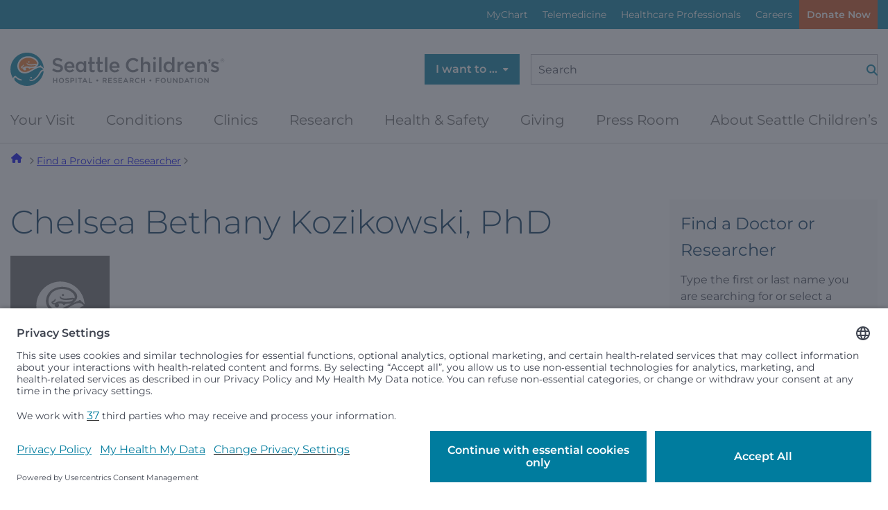

--- FILE ---
content_type: text/html; charset=utf-8
request_url: https://www.seattlechildrens.org/directory/chelsea-bethany-kozikowski/
body_size: 43869
content:
<!doctype html>

<html class="no-js" lang="en" data-edit-mode="Default" data-environment="Production" data-isenvironmentDev="False">

<head>
    <!-- Usercentrics is now loaded in Tealium -->

    <title>Chelsea Bethany Kozikowski, PhD  </title>
    <meta http-equiv="X-UA-Compatible" content="IE=edge,chrome=1" />
    <meta charset="utf-8" />
    <meta content="width=device-width, initial-scale=1" name="viewport">
    <meta name="msvalidate.01" content="C8DCF0830F14F4ABA678C3ED86E25B93" />

        
            <link rel="apple-touch-icon" sizes="114x114" href="/apple-touch-icon-114x114.png" /><link rel="apple-touch-icon" sizes="120x120" href="/apple-touch-icon-120x120.png" /><link rel="apple-touch-icon" sizes="144x144" href="/apple-touch-icon-144x144.png" /><link rel="apple-touch-icon" sizes="152x152" href="/apple-touch-icon-152x152.png" /><link rel="apple-touch-icon" sizes="167x167" href="/apple-touch-icon-167x167.png" /><link rel="apple-touch-icon" sizes="180x180" href="/apple-touch-icon-180x180.png" /><link rel="apple-touch-icon" sizes="57x57" href="/apple-touch-icon-57x57.png" /><link rel="apple-touch-icon" sizes="60x60" href="/apple-touch-icon-60x60.png" /><link rel="apple-touch-icon" sizes="72x72" href="/apple-touch-icon-72x72.png" /><link rel="apple-touch-icon" sizes="76x76" href="/apple-touch-icon-76x76.png" /><link rel="icon" sizes="144x144" href="/favicon-144x144.png" /><link rel="icon" sizes="16x16" href="/favicon-16x16.png" /><link rel="icon" sizes="192x192" href="/favicon-192x192.png" /><link rel="icon" sizes="194x194" href="/favicon-194x194.png" /><link rel="icon" sizes="256x256" href="/favicon-256x256.png" /><link rel="icon" sizes="32x32" href="/favicon-32x32.png" /><link rel="icon" sizes="36x36" href="/favicon-36x36.png" /><link rel="icon" sizes="384x384" href="/favicon-384x384.png" /><link rel="icon" sizes="48x48" href="/favicon-48x48.png" /><link rel="icon" sizes="512x512" href="/favicon-512x512.png" /><link rel="icon" sizes="72x72" href="/favicon-72x72.png" /><link rel="icon" sizes="96x96" href="/favicon-96x96.png" /><link rel="shortcut icon" sizes="favicon" href="/favicon.ico" /><link rel="icon" sizes="icon" href="/icon.svg" /><meta name="description" property="description" content="Chelsea Bethany Kozikowski, PhD" /><meta name="og:description" property="og:description" content="Chelsea Bethany Kozikowski, PhD" /><meta name="twitter:description" property="twitter:description" content="Chelsea Bethany Kozikowski, PhD" /><meta name="og:title" property="og:title" content="Chelsea Bethany Kozikowski, PhD" /><meta name="twitter:title" property="twitter:title" content="Chelsea Bethany Kozikowski, PhD" /><meta name="og:url" property="og:url" content="https://www.seattlechildrens.org/directory/chelsea-bethany-kozikowski/" /><link href="https://www.seattlechildrens.org/directory/chelsea-bethany-kozikowski/" rel="canonical" /><meta name="twitter:site" property="twitter:site" content="@seattlechildren" /><meta name="og:site_name" property="og:site_name" content="Seattle Children’s Hospital" /><meta name="twitter:card" property="twitter:card" content="summary_large_image" /><meta class="swiftype" name="title" data-type="string" content="Chelsea Bethany Kozikowski, PhD" /><meta class="swiftype" name="body" data-type="text" content="Chelsea Bethany Kozikowski, PhD" /><meta class="swiftype" name="categories" data-type="string" content="195" /><meta class="swiftype" name="start" data-type="date" content="2024-03-26T06:52:52.4530000-07:00" /><meta class="swiftype" name="stop" data-type="date" content="9999-12-31T23:59:59.9999999" /><meta class="swiftype" name="displayDate" data-type="date" content="2024-03-26T06:52:52.4530000-07:00" /><meta class="swiftype" name="ctype" data-type="string" content="DirectoryItemPageData" /><meta class="swiftype" name="clink" data-type="integer" content="73001" /><meta class="swiftype" name="ancestor" data-type="string" content="1" /><meta class="swiftype" name="ancestor" data-type="string" content="5" /><meta class="swiftype" name="ancestor" data-type="string" content="6855" /><meta class="swiftype" name="ancestor" data-type="string" content="83830" /><meta class="swiftype" name="ancestor" data-type="string" content="73001" /><script type="application/ld+json">{"@context":"https://schema.org","@type":"MedicalWebPage","name":"Chelsea Bethany Kozikowski, PhD","description":"Chelsea Bethany Kozikowski, PhD","alternateName":"Chelsea Bethany Kozikowski, PhD","identifier":"https://www.seattlechildrens.org/directory/chelsea-bethany-kozikowski/","image":{"@type":"ImageObject","url":"/m/directory/","thumbnailUrl":"/m/directory/"},"mainEntityOfPage":"https://www.seattlechildrens.org/directory/chelsea-bethany-kozikowski/","url":"https://www.seattlechildrens.org/directory/chelsea-bethany-kozikowski/","about":{"AlternateName":["Chelsea Bethany Kozikowski, PhD"],"MainEntityOfPage":["https://www.seattlechildrens.org/directory/chelsea-bethany-kozikowski/"],"AdditionalProperty":[{"Value":["September 2023"],"Name":["On Staff Since"]}],"@type":"Physician","name":"Chelsea Bethany Kozikowski, PhD","description":"Chelsea Bethany Kozikowski, PhD","identifier":"https://www.seattlechildrens.org/directory/chelsea-bethany-kozikowski/","image":{"@type":"ImageObject","url":"/m/directory/","thumbnailUrl":"/m/directory/"},"photo":{"@type":"ImageObject","url":"/m/directory/","thumbnailUrl":"/m/directory/"},"address":{"@type":"PostalAddress"}},"copyrightYear":2026,"medicalAudience":{"@type":"MedicalAudience","requiredMaxAge":21,"requiredMinAge":0,"suggestedGender":"All genders","suggestedMaxAge":21,"suggestedMinAge":0}}</script>
        
    <link href="/dist/classic.fZnfb6DJ.css" rel="stylesheet" />
    <link href="/dist/shared.CDaI6nKu.css" rel="stylesheet" />

    <script>
!function(T,l,y){var S=T.location,k="script",D="instrumentationKey",C="ingestionendpoint",I="disableExceptionTracking",E="ai.device.",b="toLowerCase",w="crossOrigin",N="POST",e="appInsightsSDK",t=y.name||"appInsights";(y.name||T[e])&&(T[e]=t);var n=T[t]||function(d){var g=!1,f=!1,m={initialize:!0,queue:[],sv:"5",version:2,config:d};function v(e,t){var n={},a="Browser";return n[E+"id"]=a[b](),n[E+"type"]=a,n["ai.operation.name"]=S&&S.pathname||"_unknown_",n["ai.internal.sdkVersion"]="javascript:snippet_"+(m.sv||m.version),{time:function(){var e=new Date;function t(e){var t=""+e;return 1===t.length&&(t="0"+t),t}return e.getUTCFullYear()+"-"+t(1+e.getUTCMonth())+"-"+t(e.getUTCDate())+"T"+t(e.getUTCHours())+":"+t(e.getUTCMinutes())+":"+t(e.getUTCSeconds())+"."+((e.getUTCMilliseconds()/1e3).toFixed(3)+"").slice(2,5)+"Z"}(),iKey:e,name:"Microsoft.ApplicationInsights."+e.replace(/-/g,"")+"."+t,sampleRate:100,tags:n,data:{baseData:{ver:2}}}}var h=d.url||y.src;if(h){function a(e){var t,n,a,i,r,o,s,c,u,p,l;g=!0,m.queue=[],f||(f=!0,t=h,s=function(){var e={},t=d.connectionString;if(t)for(var n=t.split(";"),a=0;a<n.length;a++){var i=n[a].split("=");2===i.length&&(e[i[0][b]()]=i[1])}if(!e[C]){var r=e.endpointsuffix,o=r?e.location:null;e[C]="https://"+(o?o+".":"")+"dc."+(r||"services.visualstudio.com")}return e}(),c=s[D]||d[D]||"",u=s[C],p=u?u+"/v2/track":d.endpointUrl,(l=[]).push((n="SDK LOAD Failure: Failed to load Application Insights SDK script (See stack for details)",a=t,i=p,(o=(r=v(c,"Exception")).data).baseType="ExceptionData",o.baseData.exceptions=[{typeName:"SDKLoadFailed",message:n.replace(/\./g,"-"),hasFullStack:!1,stack:n+"\nSnippet failed to load ["+a+"] -- Telemetry is disabled\nHelp Link: https://go.microsoft.com/fwlink/?linkid=2128109\nHost: "+(S&&S.pathname||"_unknown_")+"\nEndpoint: "+i,parsedStack:[]}],r)),l.push(function(e,t,n,a){var i=v(c,"Message"),r=i.data;r.baseType="MessageData";var o=r.baseData;return o.message='AI (Internal): 99 message:"'+("SDK LOAD Failure: Failed to load Application Insights SDK script (See stack for details) ("+n+")").replace(/\"/g,"")+'"',o.properties={endpoint:a},i}(0,0,t,p)),function(e,t){if(JSON){var n=T.fetch;if(n&&!y.useXhr)n(t,{method:N,body:JSON.stringify(e),mode:"cors"});else if(XMLHttpRequest){var a=new XMLHttpRequest;a.open(N,t),a.setRequestHeader("Content-type","application/json"),a.send(JSON.stringify(e))}}}(l,p))}function i(e,t){f||setTimeout(function(){!t&&m.core||a()},500)}var e=function(){var n=l.createElement(k);n.src=h;var e=y[w];return!e&&""!==e||"undefined"==n[w]||(n[w]=e),n.onload=i,n.onerror=a,n.onreadystatechange=function(e,t){"loaded"!==n.readyState&&"complete"!==n.readyState||i(0,t)},n}();y.ld<0?l.getElementsByTagName("head")[0].appendChild(e):setTimeout(function(){l.getElementsByTagName(k)[0].parentNode.appendChild(e)},y.ld||0)}try{m.cookie=l.cookie}catch(p){}function t(e){for(;e.length;)!function(t){m[t]=function(){var e=arguments;g||m.queue.push(function(){m[t].apply(m,e)})}}(e.pop())}var n="track",r="TrackPage",o="TrackEvent";t([n+"Event",n+"PageView",n+"Exception",n+"Trace",n+"DependencyData",n+"Metric",n+"PageViewPerformance","start"+r,"stop"+r,"start"+o,"stop"+o,"addTelemetryInitializer","setAuthenticatedUserContext","clearAuthenticatedUserContext","flush"]),m.SeverityLevel={Verbose:0,Information:1,Warning:2,Error:3,Critical:4};var s=(d.extensionConfig||{}).ApplicationInsightsAnalytics||{};if(!0!==d[I]&&!0!==s[I]){var c="onerror";t(["_"+c]);var u=T[c];T[c]=function(e,t,n,a,i){var r=u&&u(e,t,n,a,i);return!0!==r&&m["_"+c]({message:e,url:t,lineNumber:n,columnNumber:a,error:i}),r},d.autoExceptionInstrumented=!0}return m}(y.cfg);function a(){y.onInit&&y.onInit(n)}(T[t]=n).queue&&0===n.queue.length?(n.queue.push(a),n.trackPageView({})):a()}(window,document,{src: "https://js.monitor.azure.com/scripts/b/ai.2.gbl.min.js", crossOrigin: "anonymous", cfg: {connectionString: 'InstrumentationKey=3c82cf95-02da-413e-9054-702799ec7299;IngestionEndpoint=https://westus2-1.in.applicationinsights.azure.com/;LiveEndpoint=https://westus2.livediagnostics.monitor.azure.com/', disableCookiesUsage: false }});
</script>


<style type="text/css">
.classic-list, .classic-list ul {padding-left: 0;}
</style>    
        <script>
            !function(T,l,y){var S=T.location,k="script",D="instrumentationKey",C="ingestionendpoint",I="disableExceptionTracking",E="ai.device.",b="toLowerCase",w="crossOrigin",N="POST",e="appInsightsSDK",t=y.name||"appInsights";(y.name||T[e])&&(T[e]=t);var n=T[t]||function(d){var g=!1,f=!1,m={initialize:!0,queue:[],sv:"5",version:2,config:d};function v(e,t){var n={},a="Browser";return n[E+"id"]=a[b](),n[E+"type"]=a,n["ai.operation.name"]=S&&S.pathname||"_unknown_",n["ai.internal.sdkVersion"]="javascript:snippet_"+(m.sv||m.version),{time:function(){var e=new Date;function t(e){var t=""+e;return 1===t.length&&(t="0"+t),t}return e.getUTCFullYear()+"-"+t(1+e.getUTCMonth())+"-"+t(e.getUTCDate())+"T"+t(e.getUTCHours())+":"+t(e.getUTCMinutes())+":"+t(e.getUTCSeconds())+"."+((e.getUTCMilliseconds()/1e3).toFixed(3)+"").slice(2,5)+"Z"}(),iKey:e,name:"Microsoft.ApplicationInsights."+e.replace(/-/g,"")+"."+t,sampleRate:100,tags:n,data:{baseData:{ver:2}}}}var h=d.url||y.src;if(h){function a(e){var t,n,a,i,r,o,s,c,u,p,l;g=!0,m.queue=[],f||(f=!0,t=h,s=function(){var e={},t=d.connectionString;if(t)for(var n=t.split(";"),a=0;a<n.length;a++){var i=n[a].split("=");2===i.length&&(e[i[0][b]()]=i[1])}if(!e[C]){var r=e.endpointsuffix,o=r?e.location:null;e[C]="https://"+(o?o+".":"")+"dc."+(r||"services.visualstudio.com")}return e}(),c=s[D]||d[D]||"",u=s[C],p=u?u+"/v2/track":d.endpointUrl,(l=[]).push((n="SDK LOAD Failure: Failed to load Application Insights SDK script (See stack for details)",a=t,i=p,(o=(r=v(c,"Exception")).data).baseType="ExceptionData",o.baseData.exceptions=[{typeName:"SDKLoadFailed",message:n.replace(/\./g,"-"),hasFullStack:!1,stack:n+"\nSnippet failed to load ["+a+"] -- Telemetry is disabled\nHelp Link: https://go.microsoft.com/fwlink/?linkid=2128109\nHost: "+(S&&S.pathname||"_unknown_")+"\nEndpoint: "+i,parsedStack:[]}],r)),l.push(function(e,t,n,a){var i=v(c,"Message"),r=i.data;r.baseType="MessageData";var o=r.baseData;return o.message='AI (Internal): 99 message:"'+("SDK LOAD Failure: Failed to load Application Insights SDK script (See stack for details) ("+n+")").replace(/\"/g,"")+'"',o.properties={endpoint:a},i}(0,0,t,p)),function(e,t){if(JSON){var n=T.fetch;if(n&&!y.useXhr)n(t,{method:N,body:JSON.stringify(e),mode:"cors"});else if(XMLHttpRequest){var a=new XMLHttpRequest;a.open(N,t),a.setRequestHeader("Content-type","application/json"),a.send(JSON.stringify(e))}}}(l,p))}function i(e,t){f||setTimeout(function(){!t&&m.core||a()},500)}var e=function(){var n=l.createElement(k);n.src=h;var e=y[w];return!e&&""!==e||"undefined"==n[w]||(n[w]=e),n.onload=i,n.onerror=a,n.onreadystatechange=function(e,t){"loaded"!==n.readyState&&"complete"!==n.readyState||i(0,t)},n}();y.ld<0?l.getElementsByTagName("head")[0].appendChild(e):setTimeout(function(){l.getElementsByTagName(k)[0].parentNode.appendChild(e)},y.ld||0)}try{m.cookie=l.cookie}catch(p){}function t(e){for(;e.length;)!function(t){m[t]=function(){var e=arguments;g||m.queue.push(function(){m[t].apply(m,e)})}}(e.pop())}var n="track",r="TrackPage",o="TrackEvent";t([n+"Event",n+"PageView",n+"Exception",n+"Trace",n+"DependencyData",n+"Metric",n+"PageViewPerformance","start"+r,"stop"+r,"start"+o,"stop"+o,"addTelemetryInitializer","setAuthenticatedUserContext","clearAuthenticatedUserContext","flush"]),m.SeverityLevel={Verbose:0,Information:1,Warning:2,Error:3,Critical:4};var s=(d.extensionConfig||{}).ApplicationInsightsAnalytics||{};if(!0!==d[I]&&!0!==s[I]){var c="onerror";t(["_"+c]);var u=T[c];T[c]=function(e,t,n,a,i){var r=u&&u(e,t,n,a,i);return!0!==r&&m["_"+c]({message:e,url:t,lineNumber:n,columnNumber:a,error:i}),r},d.autoExceptionInstrumented=!0}return m}(y.cfg);function a(){y.onInit&&y.onInit(n)}(T[t]=n).queue&&0===n.queue.length?(n.queue.push(a),n.trackPageView({})):a()}(window,document,{
src: "https://js.monitor.azure.com/scripts/b/ai.2.min.js", // The SDK URL Source
crossOrigin: "anonymous", 
cfg: { // Application Insights Configuration
    connectionString: 'InstrumentationKey=3c82cf95-02da-413e-9054-702799ec7299;IngestionEndpoint=https://westus2-1.in.applicationinsights.azure.com/;LiveEndpoint=https://westus2.livediagnostics.monitor.azure.com/'
}});
        </script>
</head>

<body class="interior theme-classic" data-page-id="73001" data-env="Production">

    <script>
	window.seattleChildrensConfig = {
		// Core Configuration
		sessionTimeout: 30 * 60 * 1000, // 30 minutes (GA4-style session)
		trackingVersion: "2.0", // Extensions-based tracking
		debugMode: false, // Set to true for development/debugging

		// Extension Feature Toggles
		enablePageLoadTracking: true, // UTM collection, session management
		enableBlockTracking: true,  // Universal data-block-type tracking
		enableLinkTracking: true, // 13 categories of link tracking
		enableEngagementTracking: true, // Event-to-event engagement time
		enableUserClassification: true, // New vs. returning user detection
		enableGeolocationParsing: true, // Geographic data extraction
		enableGoogleAdsConversion: true, // Conversion datetime formatting

		// Enhanced Engagement Configuration
		engagementTracking: {
			scrollDepth: true, // Track scroll milestones
			timeOnPage: true, // Track time-based milestones
			formInteractions: true, // Track form field interactions
			exitIntent: true, // Track exit intent behavior
			contentEngagement: true, // Track video/image interactions
		},

		// Debug and Development
		extensionDebugMode: {
			pageLoad: false,
			blockTracking: false,
			linkTracking: false
		},
	};
</script>

<!-------------------------------------------
    Tealium IQ Container
    EventStream → Google Cloud Storage
-------------------------------------------->
<script type="text/javascript">
	(function (a, b, c, d) {
		a = "//tags.tiqcdn.com/utag/seattlechildrens/main/prod/utag.js";
		b = document;
		c = "script";
		d = b.createElement(c);
		d.src = a;
		d.type = "text/java" + c;
		d.async = true;
		a = b.getElementsByTagName(c)[0];
		a.parentNode.insertBefore(d, a);
	})();
</script>

<!-------------------------------------------
    Google Tag Manager (GTM)
    Independent of Tealium - no changes needed
-------------------------------------------->
<script>
	!(function (w, d, s, l, i) {
		(w[l] = w[l] || []).push({ "gtm.start": new Date().getTime(), event: "gtm.js" });
		var f = d.getElementsByTagName(s)[0],
			j = d.createElement(s),
			dl = l != "dataLayer" ? "&l=" + l : "";
		(j.async = true), (j.src = "https://www.googletagmanager.com/gtm.js?id=" + i + dl), f.parentNode.insertBefore(j, f);
	})(window, document, "script", "dataLayer", "GTM-T6GSDZ");
</script>

    <div data-swiftype-index='false'>
    <a class="visually-hidden js-skip-toggle" href="#nav">Skip to navigation menu</a>
    <a class="visually-hidden" href="#main-content">Skip to content</a>
</div>
    
    
<div><div>

    <div class="sitewide-alerts alerts-dismiss--multi theme-dark-blue collapsed js-sitewide-alerts" id="sitewide-alerts" data-swiftype-index='false' data-block-type="SitewideAlertBannerBlockData" data-block-name="Sitewide Alert Banner" data-block-id="37462">
        <div class="tw-container">
            <div class="sitewide-alerts-container">
                

        </div>
    </div>
</div>
</div></div>

    

    
        
<header class="site-header header unified-header" data-swiftype-index="false" role="banner">
    
<div class="tw-hidden lg:tw-block menu--eyebrow theme-medium-blue">
    <div class="tw-container">
        <ul class="menu--utility vlist body-small js-menu-utility">
            
<li class="">
<a href="/patients-families/mychart/" title="MyChart">
    MyChart
</a>

</li>
<li class="">
<a href="/clinics/telemedicine/" title="Telemedicine">
    Telemedicine
</a>

</li>
<li class="">
<a href="/healthcare-professionals/" title="Healthcare Professionals">
    Healthcare Professionals
</a>

</li>
<li class="">
<a href="/careers/" title="Careers">
    Careers
</a>

</li>

            <li>
                <a class="alerts-menu-btn btn hidden js-alerts-menu-btn" href="#sitewide-alerts" title="Alerts">
                    <span>Alerts</span>
                    <span class="alert-count js-alert-count"></span>
                </a>
            </li>

                <li>
                    
    <a class="donate cta-btn tw-m-0 tw-bg-darkorange tw-text-sm" href="https://give.seattlechildrens.org/give/284150/#!/donation/checkout?c_src=dotorg&amp;c_src2=global-donate-button" target="_self"    title="Donate Now">
        Donate Now
    </a>

                </li>
        </ul>
    </div>
</div>

    
<div class="site-header-top">
    <div class="tw-container">
        <div class="header-row">
            <div class="flex-left">
                <div class="logo-full">
                    <a href="/" class="logo" aria-label="Logo for Seattle Children's">
                        
<svg width="232" height="36" viewBox="0 0 232 36" fill="none" xmlns="http://www.w3.org/2000/svg">
<g clip-path="url(#clip0_1036_162)">
<path d="M226.57 8.46C226.57 7.34 227.47 6.41 228.61 6.41C229.75 6.41 230.64 7.33 230.64 8.44C230.64 9.56 229.74 10.49 228.6 10.49C227.46 10.49 226.57 9.57 226.57 8.46ZM230.46 8.45C230.46 7.42 229.67 6.59 228.61 6.59C227.55 6.59 226.75 7.43 226.75 8.45C226.75 9.48 227.54 10.31 228.6 10.31C229.66 10.31 230.46 9.47 230.46 8.45ZM227.81 7.35H228.74C229 7.35 229.22 7.43 229.36 7.57C229.46 7.66 229.53 7.81 229.53 7.97C229.53 8.32 229.3 8.52 228.99 8.6L229.64 9.44H229.26L228.66 8.65H228.13V9.44H227.82V7.35H227.81ZM228.72 8.37C229.01 8.37 229.22 8.24 229.22 8C229.22 7.77 229.04 7.63 228.74 7.63H228.13V8.37H228.73H228.72Z" fill="#797C81"/>
<path d="M46.21 27.42H47.14V29.62H49.66V27.42H50.59V32.71H49.66V30.48H47.14V32.71H46.21V27.42Z" fill="#797C81"/>
<path d="M52.25 30.08C52.25 28.58 53.4 27.33 55.02 27.33C56.64 27.33 57.78 28.56 57.78 30.05V30.07C57.78 31.56 56.63 32.8 55.01 32.8C53.39 32.8 52.25 31.57 52.25 30.08ZM56.8 30.08C56.8 29.04 56.05 28.19 55 28.19C53.95 28.19 53.22 29.03 53.22 30.06V30.08C53.22 31.11 53.97 31.96 55.02 31.96C56.07 31.96 56.8 31.12 56.8 30.09V30.08Z" fill="#797C81"/>
<path d="M59.05 31.94L59.61 31.28C60.11 31.72 60.62 31.97 61.28 31.97C61.85 31.97 62.22 31.7 62.22 31.3V31.28C62.22 30.9 62.01 30.7 61.03 30.47C59.91 30.2 59.27 29.87 59.27 28.89V28.87C59.27 27.96 60.02 27.34 61.08 27.34C61.85 27.34 62.46 27.57 63 28.01L62.5 28.71C62.03 28.36 61.55 28.17 61.07 28.17C60.53 28.17 60.21 28.45 60.21 28.79V28.81C60.21 29.22 60.45 29.4 61.46 29.64C62.58 29.91 63.16 30.31 63.16 31.19C63.16 32.2 62.38 32.78 61.27 32.78C60.46 32.78 59.7 32.5 59.06 31.93L59.05 31.94Z" fill="#797C81"/>
<path d="M64.77 27.42H66.86C68.09 27.42 68.87 28.12 68.87 29.19C68.87 30.39 67.92 31.01 66.75 31.01H65.7V32.71H64.77V27.42ZM66.78 30.17C67.48 30.17 67.92 29.78 67.92 29.23V29.21C67.92 28.59 67.47 28.27 66.78 28.27H65.7V30.17H66.78Z" fill="#797C81"/>
<path d="M70.41 27.42H71.34V32.71H70.41V27.42Z" fill="#797C81"/>
<path d="M74.58 28.28H72.9V27.42H77.19V28.28H75.51V32.71H74.57V28.28H74.58Z" fill="#797C81"/>
<path d="M79.9 27.38H80.76L83.09 32.7H82.11L81.57 31.42H79.07L78.53 32.7H77.58L79.91 27.38H79.9ZM81.23 30.6L80.32 28.49L79.41 30.6H81.23Z" fill="#797C81"/>
<path d="M84.53 27.42H85.46V31.86H88.24V32.71H84.53V27.42Z" fill="#797C81"/>
<path d="M92.65 30.06V30.04C92.65 29.45 93.14 28.98 93.71 28.98C94.28 28.98 94.78 29.45 94.78 30.04V30.06C94.78 30.65 94.3 31.12 93.71 31.12C93.12 31.12 92.65 30.65 92.65 30.06Z" fill="#797C81"/>
<path d="M99.58 27.42H101.94C102.6 27.42 103.13 27.62 103.47 27.95C103.75 28.24 103.91 28.63 103.91 29.09C103.91 29.97 103.39 30.49 102.65 30.71L104.08 32.71H102.99L101.69 30.87H100.53V32.71H99.6V27.42H99.58ZM101.87 30.04C102.53 30.04 102.96 29.69 102.96 29.16V29.14C102.96 28.57 102.55 28.26 101.86 28.26H100.51V30.03H101.87V30.04Z" fill="#797C81"/>
<path d="M105.58 27.42H109.5V28.25H106.51V29.63H109.16V30.46H106.51V31.88H109.54V32.71H105.58V27.42Z" fill="#797C81"/>
<path d="M110.82 31.94L111.38 31.28C111.89 31.72 112.39 31.97 113.05 31.97C113.62 31.97 113.99 31.7 113.99 31.3V31.28C113.99 30.9 113.78 30.7 112.8 30.47C111.67 30.2 111.04 29.87 111.04 28.89V28.87C111.04 27.96 111.8 27.34 112.85 27.34C113.62 27.34 114.23 27.57 114.77 28.01L114.27 28.71C113.8 28.36 113.32 28.17 112.83 28.17C112.29 28.17 111.97 28.45 111.97 28.79V28.81C111.97 29.22 112.21 29.4 113.22 29.64C114.34 29.91 114.92 30.31 114.92 31.19C114.92 32.2 114.14 32.78 113.03 32.78C112.22 32.78 111.46 32.5 110.82 31.93V31.94Z" fill="#797C81"/>
<path d="M116.54 27.42H120.46V28.25H117.47V29.63H120.12V30.46H117.47V31.88H120.5V32.71H116.54V27.42Z" fill="#797C81"/>
<path d="M124.01 27.38H124.87L127.19 32.7H126.21L125.67 31.42H123.17L122.63 32.7H121.68L124 27.38H124.01ZM125.34 30.6L124.43 28.49L123.52 30.6H125.34Z" fill="#797C81"/>
<path d="M128.65 27.42H131.01C131.67 27.42 132.2 27.62 132.54 27.95C132.82 28.24 132.98 28.63 132.98 29.09C132.98 29.97 132.46 30.49 131.72 30.71L133.15 32.71H132.06L130.76 30.87H129.6V32.71H128.67V27.42H128.65ZM130.94 30.04C131.6 30.04 132.03 29.69 132.03 29.16V29.14C132.03 28.57 131.62 28.26 130.94 28.26H129.59V30.03H130.95L130.94 30.04Z" fill="#797C81"/>
<path d="M134.41 30.08C134.41 28.56 135.53 27.33 137.14 27.33C138.11 27.33 138.7 27.67 139.21 28.15L138.61 28.84C138.19 28.45 137.73 28.18 137.13 28.18C136.12 28.18 135.38 29.01 135.38 30.05V30.07C135.38 31.11 136.11 31.95 137.13 31.95C137.78 31.95 138.19 31.69 138.65 31.26L139.25 31.86C138.7 32.44 138.09 32.8 137.1 32.8C135.56 32.8 134.41 31.6 134.41 30.08Z" fill="#797C81"/>
<path d="M140.75 27.42H141.68V29.62H144.2V27.42H145.13V32.71H144.2V30.48H141.68V32.71H140.75V27.42Z" fill="#797C81"/>
<path d="M149.93 30.06V30.04C149.93 29.45 150.42 28.98 150.99 28.98C151.56 28.98 152.06 29.45 152.06 30.04V30.06C152.06 30.65 151.58 31.12 150.99 31.12C150.4 31.12 149.93 30.65 149.93 30.06Z" fill="#797C81"/>
<path d="M156.87 27.42H160.81V28.27H157.8V29.71H160.47V30.56H157.8V32.71H156.87V27.42Z" fill="#797C81"/>
<path d="M162.08 30.08C162.08 28.58 163.23 27.33 164.85 27.33C166.47 27.33 167.61 28.56 167.61 30.05V30.07C167.61 31.56 166.46 32.8 164.84 32.8C163.22 32.8 162.08 31.57 162.08 30.08ZM166.63 30.08C166.63 29.04 165.88 28.19 164.83 28.19C163.78 28.19 163.05 29.03 163.05 30.06V30.08C163.05 31.11 163.8 31.96 164.85 31.96C165.9 31.96 166.63 31.12 166.63 30.09V30.08Z" fill="#797C81"/>
<path d="M169.18 30.47V27.43H170.11V30.44C170.11 31.42 170.62 31.95 171.45 31.95C172.28 31.95 172.78 31.45 172.78 30.48V27.44H173.71V30.44C173.71 32.02 172.82 32.81 171.44 32.81C170.06 32.81 169.19 32.02 169.19 30.48L169.18 30.47Z" fill="#797C81"/>
<path d="M175.52 27.42H176.38L179.21 31.08V27.42H180.12V32.71H179.34L176.43 28.95V32.71H175.52V27.42Z" fill="#797C81"/>
<path d="M182.02 27.42H183.99C185.65 27.42 186.8 28.56 186.8 30.05V30.07C186.8 31.56 185.65 32.71 183.99 32.71H182.02V27.42ZM183.99 31.86C185.1 31.86 185.82 31.11 185.82 30.08C185.82 29.03 185.1 28.27 183.99 28.27H182.95V31.86H183.99Z" fill="#797C81"/>
<path d="M189.98 27.38H190.84L193.17 32.7H192.19L191.65 31.42H189.15L188.61 32.7H187.66L189.99 27.38H189.98ZM191.31 30.6L190.4 28.49L189.49 30.6H191.31Z" fill="#797C81"/>
<path d="M195.23 28.28H193.55V27.42H197.84V28.28H196.16V32.71H195.22V28.28H195.23Z" fill="#797C81"/>
<path d="M199.41 27.42H200.34V32.71H199.41V27.42Z" fill="#797C81"/>
<path d="M202.05 30.08C202.05 28.58 203.2 27.33 204.82 27.33C206.44 27.33 207.58 28.56 207.58 30.05V30.07C207.58 31.56 206.43 32.8 204.81 32.8C203.19 32.8 202.05 31.57 202.05 30.08ZM206.6 30.08C206.6 29.04 205.85 28.19 204.8 28.19C203.75 28.19 203.02 29.03 203.02 30.06V30.08C203.02 31.11 203.77 31.96 204.82 31.96C205.87 31.96 206.6 31.12 206.6 30.09V30.08Z" fill="#797C81"/>
<path d="M209.24 27.42H210.1L212.93 31.08V27.42H213.84V32.71H213.06L210.14 28.95V32.71H209.23V27.42H209.24Z" fill="#797C81"/>
<path d="M215.8 9.33998V7.08998H214.54C213.71 7.15998 213.55 8.00998 213.55 8.00998V9.17998H214.73V9.35998C214.73 10.06 214.41 10.56 213.76 10.69V11.62C214.94 11.5 215.79 10.72 215.79 9.31998" fill="#797C81"/>
<path d="M45.02 18.87L46.61 16.98C48.05 18.23 49.48 18.93 51.35 18.93C52.98 18.93 54.01 18.18 54.01 17.04V17C54.01 15.93 53.41 15.35 50.62 14.7C47.43 13.93 45.62 12.99 45.62 10.22V10.18C45.62 7.60999 47.76 5.82999 50.75 5.82999C52.94 5.82999 54.68 6.49999 56.2 7.71999L54.78 9.70999C53.43 8.69999 52.08 8.16999 50.71 8.16999C49.17 8.16999 48.27 8.95999 48.27 9.94999V9.98999C48.27 11.15 48.96 11.66 51.83 12.35C55 13.12 56.66 14.26 56.66 16.75V16.79C56.66 19.6 54.45 21.27 51.3 21.27C49 21.27 46.84 20.48 45.04 18.87H45.02Z" fill="#797C81"/>
<path d="M58.16 15.44V15.4C58.16 12.16 60.46 9.49998 63.69 9.49998C67.29 9.49998 69.12 12.33 69.12 15.59C69.12 15.83 69.1 16.06 69.08 16.32H60.76C61.04 18.16 62.35 19.2 64.02 19.2C65.29 19.2 66.19 18.73 67.09 17.85L68.61 19.2C67.54 20.49 66.06 21.32 63.98 21.32C60.7 21.32 58.17 18.94 58.17 15.44H58.16ZM66.55 14.6C66.38 12.93 65.39 11.62 63.68 11.62C62.09 11.62 60.98 12.84 60.74 14.6H66.55Z" fill="#797C81"/>
<path d="M106.81 15.44V15.4C106.81 12.16 109.1 9.49998 112.34 9.49998C115.94 9.49998 117.76 12.33 117.76 15.59C117.76 15.83 117.74 16.06 117.72 16.32H109.4C109.68 18.16 110.99 19.2 112.66 19.2C113.93 19.2 114.83 18.73 115.73 17.85L117.25 19.2C116.18 20.49 114.7 21.32 112.62 21.32C109.34 21.32 106.81 18.94 106.81 15.44ZM115.19 14.6C115.02 12.93 114.03 11.62 112.32 11.62C110.73 11.62 109.62 12.84 109.38 14.6H115.19Z" fill="#797C81"/>
<path d="M124.53 13.59V13.55C124.53 9.27998 127.73 5.78998 132.27 5.78998C135.04 5.78998 136.71 6.74998 138.15 8.12998L136.46 10.08C135.26 8.95998 133.97 8.21998 132.26 8.21998C129.38 8.21998 127.3 10.58 127.3 13.52V13.56C127.3 16.5 129.38 18.9 132.26 18.9C134.1 18.9 135.28 18.15 136.57 16.95L138.26 18.66C136.7 20.29 134.98 21.32 132.17 21.32C127.79 21.32 124.53 17.91 124.53 13.6V13.59Z" fill="#797C81"/>
<path d="M156.75 9.72998H154.16V21.05H156.75V9.72998Z" fill="#797C81"/>
<path d="M70.49 15.41V15.37C70.49 11.62 72.94 9.48998 75.53 9.48998C77.32 9.48998 78.45 10.43 79.23 11.48V9.28998H81.72V21.04H79.23V19.15C78.43 20.33 77.3 21.27 75.53 21.27C72.98 21.27 70.49 19.15 70.49 15.39V15.41ZM79.27 15.41V15.37C79.27 13.18 77.79 11.75 76.13 11.75C74.47 11.75 73.01 13.12 73.01 15.37V15.41C73.01 17.6 74.45 19.03 76.13 19.03C77.81 19.03 79.27 17.57 79.27 15.41Z" fill="#797C81"/>
<path d="M180.15 9.72998H182.75V12.28C183.46 10.59 184.77 9.42998 186.76 9.50998V12.26H186.61C184.34 12.26 182.75 13.74 182.75 16.74V21.05H180.15V9.72998Z" fill="#797C81"/>
<path d="M90.96 11.96V9.72998H87.92V4.66998H86.4C85.78 4.68998 85.38 5.06998 85.32 5.84998V9.72998H83.88V11.96H85.32V17.92C85.32 20.41 86.67 21.25 88.58 21.25C89.54 21.25 90.27 21.04 90.92 20.67V18.55C90.4 18.81 89.89 18.94 89.31 18.94C88.43 18.94 87.92 18.53 87.92 17.52V11.97H90.96V11.96Z" fill="#797C81"/>
<path d="M99.49 11.96V9.72998H96.45V4.66998H94.93C94.3 4.68998 93.89 5.07998 93.85 5.87998V9.72998H92.41V11.96H93.85V17.92C93.85 20.41 95.2 21.25 97.11 21.25C98.08 21.25 98.8 21.04 99.45 20.67V18.55C98.93 18.81 98.42 18.94 97.84 18.94C96.96 18.94 96.45 18.53 96.45 17.52V11.97H99.49V11.96Z" fill="#797C81"/>
<path d="M103.16 4.66999C102.56 4.66999 102.15 5.01999 102.06 5.72999V21.05H104.66V4.65999H103.16V4.66999Z" fill="#797C81"/>
<path d="M146.85 9.49999C145.09 9.49999 144.04 10.42 143.31 11.49V4.67999H141.74C141.14 4.71999 140.74 5.11999 140.71 5.91999V21.06H143.3V14.67C143.3 12.91 144.35 11.86 145.85 11.86C147.35 11.86 148.27 12.87 148.27 14.63V21.06H150.86V13.85C150.86 11.21 149.38 9.49999 146.83 9.49999H146.85Z" fill="#797C81"/>
<path d="M161.31 4.65999C160.73 4.69999 160.35 5.07999 160.3 5.80999V21.05H162.9V4.65999H161.32H161.31Z" fill="#797C81"/>
<path d="M175.29 4.67999C174.78 4.71999 174.43 5.00999 174.32 5.58999V11.5C173.51 10.45 172.33 9.50999 170.46 9.50999C167.75 9.50999 165.21 11.63 165.21 15.39V15.43C165.21 19.18 167.8 21.31 170.46 21.31C172.3 21.31 173.48 20.36 174.32 19.19V21.08H176.91V4.69999H175.29V4.67999ZM174.36 15.42C174.36 17.59 172.82 19.04 171.08 19.04C169.34 19.04 167.82 17.6 167.82 15.42V15.38C167.82 13.13 169.3 11.76 171.08 11.76C172.86 11.76 174.36 13.2 174.36 15.38V15.42Z" fill="#797C81"/>
<path d="M187.99 15.44V15.4C187.99 12.16 190.28 9.49998 193.52 9.49998C197.12 9.49998 198.95 12.33 198.95 15.59C198.95 15.83 198.93 16.06 198.91 16.32H190.59C190.87 18.16 192.18 19.2 193.85 19.2C195.12 19.2 196.02 18.73 196.92 17.85L198.44 19.2C197.37 20.49 195.89 21.32 193.81 21.32C190.53 21.32 188 18.94 188 15.44H187.99ZM196.37 14.6C196.2 12.93 195.21 11.62 193.5 11.62C191.91 11.62 190.8 12.84 190.56 14.6H196.37Z" fill="#797C81"/>
<path d="M201.57 9.72998H204.17V11.49C204.9 10.42 205.95 9.49998 207.71 9.49998C210.26 9.49998 211.74 11.22 211.74 13.85V21.06H209.15V14.63C209.15 12.87 208.27 11.86 206.73 11.86C205.19 11.86 204.18 12.91 204.18 14.67V21.06H201.58V9.73998L201.57 9.72998Z" fill="#797C81"/>
<path d="M216.01 19.58L217.17 17.82C218.39 18.74 219.72 19.21 220.88 19.21C222.04 19.21 222.64 18.74 222.64 17.99V17.95C222.64 17.07 221.44 16.77 220.11 16.36C218.44 15.89 216.57 15.2 216.57 13.04V13C216.57 10.86 218.35 9.54999 220.6 9.54999C222.02 9.54999 223.56 10.05 224.76 10.84L223.73 12.68C222.64 12.02 221.48 11.61 220.53 11.61C219.52 11.61 218.94 12.08 218.94 12.75V12.79C218.94 13.61 220.16 13.95 221.49 14.38C223.14 14.9 225.01 15.65 225.01 17.68V17.72C225.01 20.1 223.16 21.28 220.81 21.28C219.2 21.28 217.42 20.7 216.01 19.59V19.58Z" fill="#797C81"/>
<path d="M154.05 6.04998C154.05 5.24998 154.7 4.60999 155.5 4.60999C156.3 4.60999 156.95 5.25998 156.95 6.04998C156.95 6.83998 156.3 7.49998 155.5 7.49998C154.7 7.49998 154.05 6.84998 154.05 6.04998Z" fill="#797C81"/>
<path fill-rule="evenodd" clip-rule="evenodd" d="M26.95 8.44999C25.5 7.02999 23.64 6.17999 21.66 5.79999C19.58 5.39999 17.32 5.51999 15.32 6.20999C14.95 6.33999 14.59 6.48999 14.24 6.64999C14.02 6.74999 13.81 6.86999 13.6 6.98999C11.87 7.98999 10.12 9.83999 9.46 12.23C9.25 13 9.13 13.78 9.13 14.55C9.13 16.19 9.65 17.75 10.84 18.99C12.35 20.55 14.09 20.9 15.79 20.9C15.81 20.9 15.83 20.9 15.86 20.9C16.98 20.9 18.1 20.59 19.13 20.16C19.9 19.84 20.63 19.41 21.37 19.02C22.11 18.63 22.8 18.28 23.51 17.91C24.22 17.54 24.95 17.17 25.67 16.8C25.79 16.74 25.92 16.67 26.04 16.61C25.76 16.61 25.46 16.6 25.18 16.6C24.59 16.6 24.06 16.61 23.94 16.62C23.75 16.62 23.58 16.62 23.42 16.62C22.88 16.62 22.53 16.64 22.36 16.68C22.01 16.75 21.72 16.78 21.5 17.03C21.38 17.18 21.32 17.24 21.16 17.38C21.11 17.43 21.05 17.48 20.97 17.53C20.89 17.58 20.77 17.61 20.65 17.61C20.59 17.61 20.53 17.61 20.46 17.59C20.32 17.56 20.21 17.48 20.13 17.38C20.05 17.28 19.98 17.17 19.88 17.03C19.78 16.87 19.45 16.62 19.33 16.58C18.73 16.34 18.38 16.34 17.82 16.32C17.77 16.32 17.73 16.32 17.68 16.32C17.17 16.32 16.61 16.44 16.2 16.55C16.5 16.72 16.66 16.94 16.69 16.98C16.89 17.26 16.95 17.56 16.95 17.81C16.95 18.13 16.86 18.35 16.86 18.37C16.66 18.85 16.24 19.05 16.18 19.08C15.97 19.18 15.75 19.21 15.55 19.21C15.27 19.21 15.05 19.15 15.04 19.15C14.54 19.02 14.22 18.74 14.04 18.49C13.87 18.26 13.8 18.06 13.79 18.02C13.72 17.83 13.69 17.63 13.69 17.46C13.69 17.3 13.71 17.16 13.73 17.04C13.51 17.12 13.3 17.15 13.12 17.15C12.92 17.15 12.74 17.12 12.62 17.08C12.62 17.08 12.47 17.04 12.47 17.03C12.08 16.88 11.82 16.53 11.66 16.32C11.56 16.18 11.41 15.93 11.35 15.73C11.33 15.67 11.31 15.6 11.31 15.5C11.31 15.47 11.31 15.43 11.32 15.39C11.34 15.29 11.38 15.23 11.43 15.18C11.47 15.13 11.52 15.09 11.56 15.05C11.59 15.03 11.6 15.02 11.64 15C11.85 14.91 12.06 14.79 12.25 14.67C12.64 14.43 12.96 14.17 13.21 13.93C13.54 13.61 13.69 13.32 13.77 13.16C13.8 13.11 13.81 13.07 13.83 13.03C13.83 13.02 13.84 13 13.88 12.97C13.9 12.95 13.94 12.93 14.01 12.93C14.18 12.93 14.29 13.04 14.36 13.16C14.43 13.28 14.47 13.43 14.47 13.6C14.47 13.89 14.36 14.23 14.07 14.56C13.82 14.85 13.62 15.02 13.22 15.29C13 15.44 12.97 15.45 12.74 15.57C12.67 15.6 12.61 15.64 12.59 15.67C12.78 15.96 12.98 16.07 13.33 16.08C13.46 16.08 13.62 16.06 13.8 16.01C14.12 15.93 14.45 15.78 14.77 15.6C15.2 15.36 15.4 15.25 15.5 15.2C15.53 15.18 15.56 15.17 15.59 15.15C15.62 15.13 15.65 15.12 15.67 15.11C16.36 14.83 17.14 14.77 17.73 14.77C18.25 14.77 18.61 14.82 18.62 14.82C20.19 15.08 21.34 15.18 22.37 15.18C23.03 15.18 23.64 15.14 24.29 15.08C25.62 14.95 26.5 14.43 27.25 13.86C27.39 13.75 27.52 13.64 27.63 13.53C27.63 13.53 27.62 13.53 27.61 13.53C27.49 13.49 27.29 13.46 27 13.46C26.92 13.46 26.84 13.46 26.75 13.46C25.69 13.52 24.23 13.8 22.71 13.81C22.59 13.81 22.48 13.81 22.36 13.81C20.98 13.81 19.56 13.66 18.54 13.04C17.98 12.7 17.62 12.18 17.53 11.73C17.5 11.63 17.49 11.53 17.49 11.45C17.49 11.26 17.55 11.13 17.64 11.04C17.68 11.01 17.7 10.98 17.81 10.97C17.83 10.97 17.86 10.97 17.89 10.98C17.96 11.01 17.98 11.04 17.99 11.06C18 11.08 18.01 11.1 18.02 11.11C18.03 11.14 18.04 11.17 18.06 11.2C18.09 11.27 18.13 11.35 18.19 11.45C18.32 11.65 18.54 11.91 18.99 12.14C19.66 12.49 20.63 12.63 21.67 12.62C22.02 12.62 22.38 12.61 22.75 12.58C24.17 12.5 25.45 12.28 26.58 12.17C26.72 12.15 26.87 12.15 27.03 12.15C27.5 12.15 27.99 12.23 28.33 12.49C28.37 12.52 28.38 12.52 28.38 12.52C28.38 12.52 28.4 12.52 28.43 12.49C28.48 12.41 28.52 12.33 28.55 12.27C28.65 12.09 28.7 11.87 28.7 11.61C28.7 10.71 28.05 9.40999 26.96 8.41999L26.95 8.44999ZM20.69 10.1C20.67 10.52 20.32 10.85 19.89 10.85C19.45 10.85 19.09 10.5 19.09 10.06C19.09 9.61999 19.45 9.27999 19.89 9.27999C20.33 9.27999 20.68 9.62999 20.69 10.06C20.69 10.06 20.69 10.09 20.69 10.1Z" fill="#EC7625"/>
<path fill-rule="evenodd" clip-rule="evenodd" d="M35.72 19.97C35.72 19.97 35.75 20.06 35.76 20.11C35.76 20.79 35.7 21.5 35.57 22.04C33.72 29.97 26.58 35.97 18.04 35.97C14.71 35.97 11.59 35.07 8.91 33.49C8.91 33.49 8.12 33.08 6.76 32.02C6.1 31.5 5.59 31.05 5.01 30.42C4.2 29.52 4.19 28.52 4.2 28.21C4.2 27.83 4.31 27.47 4.61 27.17C4.76 26.99 5 26.9 5.21 26.9C5.34 26.9 5.46 26.94 5.53 26.99C6.01 27.35 6.27 27.66 6.71 28.01C7.6 28.7 8.48 29.19 9.3 29.56C10.18 29.95 10.79 30.07 11.32 30.09C11.73 30.11 12.11 29.96 12.31 29.8C12.51 29.63 12.6 29.43 12.62 29.35C12.62 29.29 12.6 29.22 12.56 29.18C12.49 29.11 12.31 29.07 12.16 29.03C11.72 28.91 10.88 28.66 9.82 28.16C9.04 27.82 8.38 27.45 7.53 26.8C7.14 26.5 6.08 25.52 5.92 25.39C5.76 25.27 5.56 25.12 5.25 25.11C5.09 25.11 4.68 25.23 4.37 25.41C4.06 25.59 3.62 25.97 3.42 26.24C3.15 26.61 3.04 27.06 3.05 27.56C3.05 27.9 2.92 27.76 2.89 27.71C1.05 24.85 0.0599995 21.58 0.0599995 17.98C0.0599995 8.03999 8.11 -0.0100098 18.05 -0.0100098C27.29 -0.0100098 34.88 6.92999 35.93 16C36.01 16.7 36.05 16.94 35.94 16.99C35.85 17.03 35.62 16.41 34.92 15.76C34.46 15.33 33.99 14.99 33.67 14.84C33.54 14.79 33.35 14.62 33.27 14.52C33.22 14.46 33.19 14.37 33.15 14.25C33.11 14.14 33.05 13.99 32.91 13.88C32.79 13.79 32.66 13.74 32.53 13.74C32.39 13.74 32.25 13.79 32.14 13.87C32.01 13.97 31.81 14.14 31.61 14.24C31.34 14.38 30.71 14.59 30.12 14.81C28.78 15.32 27.78 15.77 27.72 15.7C27.65 15.62 28.73 15.09 29.77 13.58C30.36 12.73 30.51 11.6 30.24 10.54C29.87 9.11999 28.63 7.55999 27.17 6.41999C25.94 5.46999 24.53 4.78999 23.08 4.37999C21.5 3.93999 19.76 3.80999 18.13 3.92999C11.59 4.37999 8.06 9.07999 7.52 13.34C7.18 16.05 8.09 19.03 10.22 20.77C12.47 22.62 15.68 22.9 18.41 22.1C20.66 21.44 22.68 20.18 24.68 18.99C26.08 18.16 27.48 17.31 28.98 16.68C30.15 16.19 31.48 15.8 32.75 16.1C33.87 16.36 34.72 17.17 35.31 18.13C35.34 18.18 35.39 18.26 35.33 18.35C35.29 18.41 35.23 18.39 35.07 18.39C34.63 18.39 34.13 18.56 33.65 18.84C33.17 19.11 32.71 19.5 32.37 19.94C31.63 20.85 31.2 21.93 30.52 22.93C29.86 23.98 29.09 25.03 28.23 26.01C26.53 27.93 24.3 29.58 22.47 29.64C22.4 29.64 22.34 29.64 22.28 29.64C21.9 29.64 21.64 29.58 21.46 29.52C21.28 29.45 21.19 29.38 21.1 29.33C21 29.27 20.92 29.17 20.84 29.09C20.78 29.03 20.71 28.98 20.61 28.98C20.53 28.98 20.44 29.02 20.4 29.09C20.35 29.15 20.34 29.22 20.34 29.29C20.34 29.45 20.41 29.63 20.57 29.86C20.87 30.31 21.43 30.77 22.56 30.78H22.63C24.9 30.78 27.28 28.99 29.14 27.05C30.09 26.05 30.94 24.97 31.65 23.9C32.4 22.84 32.91 21.72 33.48 21.09C34.43 19.96 35.17 19.87 35.43 19.87C35.47 19.87 35.66 19.85 35.72 19.96V19.97ZM21.41 27.06C21.41 26.57 21.82 26.18 22.31 26.18C22.8 26.18 23.21 26.57 23.21 27.06C23.21 27.55 22.8 27.94 22.31 27.94C21.82 27.94 21.41 27.55 21.41 27.06Z" fill="#0080A2"/>
</g>
<defs>
<clipPath id="clip0_1036_162">
<rect width="232" height="36" fill="white"/>
</clipPath>
</defs>
</svg>

                    </a>
                </div>
            </div>
            <div class="flex-right">
                <div class="menu--frequent-container visible-charlie-up">
                    <ul class="menu--frequent vlist">
                        <li>
                            <a href="#" class="frequent--toggle js-toggle-frequent">
                                I want to &#x2026;
                                <span class="icon-toggle">
                                    <i class="fa-solid fa-fw fa-caret-down icon tw-text-xs"></i>
                                </span>
                            </a>
                            <ul class="theme-dark-blue">
                                <li class="primary-links">
                                    <ul>

<li>    <a href="https://mychart.seattlechildrens.org/mychart/authentication/login?"    target="_self">
        Go to MyChart
    </a>
</li>
<li>    <a href="/directory/"    target="_self">
        Find a Doctor
    </a>
</li>
<li>    <a href="/clinics/schedule-appointment/"    target="_self">
        Make an Appointment
    </a>
</li>
<li>    <a href="/locations/"    target="_self">
        Find a Location
    </a>
</li>
<li>    <a href="/clinics/urgent-care-clinic/emergency-or-urgent-care/"    target="_self">
        Visit ED or Urgent Care
    </a>
</li></ul></li><li class="secondary-links"><ul>
<li>    <a href="/locations/"    target="_self">
        Get Driving Directions
    </a>
</li>
<li>    <a href="/clinics/pharmacy/"    target="_self">
        Refill a Prescription
    </a>
</li>
<li>    <a href="/contact/"    target="_self">
        Contact Children&#x27;s
    </a>
</li>
<li>    <a href="/clinics/paying-for-care/pay-my-bill/"    target="_self">
        Pay My Bill
    </a>
</li>
<li>    <a href="/clinics/paying-for-care/price-transparency/"    target="_self">
        Estimate My Cost
    </a>
</li>
<li>    <a href="/clinics/paying-for-care/financial-assistance/"    target="_self">
        Apply for Financial Assistance
    </a>
</li>
<li>    <a href="/clinics/health-info-management/"    target="_self">
        Request My Medical Records
    </a>
</li>
<li>    <a href="/patients-families/patient-education/"    target="_self">
        Find Patient Education
    </a>
</li>
<li>    <a href="/giving/volunteer/"    title="Volunteer" target="_self">
        Volunteer
    </a>
</li>
<li>    <a href="https://give.seattlechildrens.org/give/284150/#!/donation/checkout"    title="Donate" target="_self">
        Donate
    </a>
</li></ul></li><li class="secondary-links"><ul>
<li>    <a href="/healthcare-professionals/refer/"    target="_self">
        Refer and Manage a Patient
    </a>
</li>                                    </ul>
                                </li>
                            </ul>
                        </li>
                    </ul>
                </div>
                <a href="#nav" class="js-toggle search-toggle">
                    <span class="sprite-closed">
                        <i class="fa-solid fa-magnifying-glass icon" aria-labelledby="search-mobile-icon"></i>
                    </span>
                    <span class="sprite-open">
                        <i class="fa-solid fa-xmark icon"></i>
                    </span>
                    <span class="label">Search</span>
                </a>
                
<div class="globalSearch-container">
    <form class="globalSearch" action="/utility/search-results/" method="get" role="search">
        <fieldset>
            <legend>Search</legend>
            <span role="status" aria-live="polite" class="ui-helper-hidden-accessible"></span>
            <label for="q" class="element-invisible">Search</label>
            <input id="q" name="q" type="text" class="text blur ac_input ui-autocomplete-input placeholder" onfocus="if ( this.value === ('' || this.placeholder) ) { this.select(); }" data-searchType="st" data-engineKey="dgKjx7DRZuFsKcUZHRvz" placeholder="Search" autocomplete="off">
            <button type="submit" class="submit" aria-labelledby="search-icon">
                <span class="element-invisible">Search</span>
                <i class="fa-solid fa-magnifying-glass icon"></i>
            </button>
        </fieldset>
    </form>
</div>
            </div>
        </div>
    </div>
</div>

    

<div class="sticky-nav-container js-sticky">
    <div class="tw-container">
        <div class="sticky-nav-inner">
            <div class="flex-left">
                <a href="/" class="logo-mark" aria-label="Logo for Seattle Children's inside sticky header">
                    
<?xml version="1.0" encoding="utf-8"?>
<!-- Generator: Adobe Illustrator 23.0.6, SVG Export Plug-In . SVG Version: 6.00 Build 0)  -->
<svg version="1.1" id="Layer_1" xmlns="http://www.w3.org/2000/svg" xmlns:xlink="http://www.w3.org/1999/xlink" x="0px" y="0px"
	 width="64px" height="64px" viewBox="0 0 64 64" enable-background="new 0 0 64 64" xml:space="preserve">
<circle fill="#FFFFFF" cx="32" cy="32" r="32"/>
<path fill="#007B9B" d="M36.923,48.04c0-0.619,0.513-1.117,1.146-1.117c0.634,0,1.148,0.498,1.148,1.117
	c0,0.615-0.514,1.112-1.148,1.112C37.436,49.152,36.923,48.655,36.923,48.04 M61.528,30.57c-0.026-0.692-0.135-1.849-0.135-1.849
	C59.718,14.004,47.22,2.445,32.054,2.445C15.748,2.445,2.53,15.664,2.53,31.971c0,6.007,1.536,11.129,4.655,15.986
	c0.2,0.311,0.519,0.301,0.538-0.072c0.002-0.045,0.014-0.223,0.014-0.223c0.048-0.724,0.262-1.402,0.615-1.937
	c0.329-0.498,0.758-0.997,1.431-1.359c0.243-0.131,0.756-0.327,1.193-0.304c0.581,0.029,0.99,0.345,1.083,0.423
	c0.703,0.583,1.873,1.686,2.538,2.204c1.4,1.083,2.53,1.708,3.821,2.276c2.591,1.231,4.421,1.527,4.402,1.623
	c-0.047,0.236-0.877,1.987-4.999,0.168c-1.333-0.59-2.727-1.452-4.158-2.572c-0.705-0.548-1.138-1.067-1.946-1.68
	c-0.487-0.372-1.386-0.223-1.952,0.34c-1.215,1.205-1.425,3.998,3.409,7.819c2.261,1.787,3.904,2.763,3.904,2.763
	c4.389,2.588,9.511,4.071,14.976,4.071c14.014,0,25.8-9.793,28.772-22.857c0.22-0.965,0.337-2.261,0.3-3.466
	c-0.03-0.199-0.103-0.341-0.306-0.401c0.071,0.021-1.56-0.414-3.675,2.106c-0.988,1.101-1.817,2.926-3.032,4.649
	c-1.166,1.744-2.55,3.51-4.091,5.13c-3.049,3.186-6.973,6.075-10.556,6.013c-1.776-0.022-2.547-0.688-3.006-1.364
	c-0.559-0.824-0.275-1.078-0.059-0.848c0.115,0.114,0.274,0.297,0.478,0.431c0.282,0.183,0.873,0.639,2.441,0.566
	c3.183-0.117,6.855-2.88,9.679-6.066c1.43-1.614,2.712-3.362,3.792-5.085c1.123-1.678,1.835-3.453,3.016-4.893
	c1.099-1.421,3.05-2.49,4.329-2.402c0.119,0.006,0.248,0.021,0.377-0.178c0.062-0.093,0.078-0.208,0.031-0.29
	c-6.244-11.084-19.886,5.933-30.15,6.909c-13.64,1.295-16.585-9.16-15.777-15.044c1.11-8.118,7.639-14.779,17.719-15.434
	c12.739-0.827,18.88,6.919,19.615,9.212c0.393,1.041,0.72,2.136,0.325,4.329c-0.36,1.986-3.175,4.789-4.438,5.962
	c-0.292,0.311,0.087,0.214,0.206,0.179c1.55-0.714,3.071-1.393,3.901-1.658c0.979-0.311,1.999-0.587,2.504-0.838
	c0.365-0.185,0.712-0.485,0.913-0.639c0.235-0.18,0.591-0.215,0.861,0.002c0.309,0.248,0.307,0.672,0.55,0.986
	c0.171,0.223,0.495,0.5,0.781,0.627c0.901,0.397,3.086,2.292,3.785,3.514v-0.007C61.516,30.948,61.528,30.662,61.528,30.57"/>
<path fill="#E9804F" d="M34.513,19.667c0-0.006,0.005-0.013,0.005-0.02L34.513,19.667L34.513,19.667
	c-0.011,0.523-0.447,0.944-0.988,0.944c-0.546,0-0.989-0.429-0.989-0.964c0-0.532,0.442-0.961,0.989-0.961
	S34.511,19.136,34.513,19.667 M46.911,16.101c-2.277-2.229-5.09-3.374-5.09-3.374c-3.272-1.429-8.247-1.457-8.247-1.457
	c-2.583,0.071-5.967,0.646-8.972,2.387c-2.903,1.681-5.825,4.779-6.946,8.789c-1.122,4.011-0.636,8.328,2.345,11.411
	c2.581,2.673,5.607,3.25,8.463,3.234c2.799-0.014,5.717-1.184,7.52-2.247c0,0,8.228-4.293,10.097-5.218
	c0.129-0.111,0.017-0.171-0.103-0.199c-1.518-0.094-3.897-0.042-4.252-0.015c-1.405-0.022-2.232,0.003-2.655,0.092
	c-0.543,0.112-1.138,0.165-1.591,0.686c-0.21,0.243-0.275,0.321-0.532,0.55c-0.218,0.195-0.391,0.372-0.878,0.275
	c-0.297-0.06-0.432-0.3-0.744-0.773c-0.231-0.353-0.764-0.748-1.057-0.866c-1.028-0.412-1.684-0.418-2.581-0.457
	c-1.172-0.051-2.509,0.294-3.259,0.523l0.047-0.013c-0.401,0.116-0.171,0.236-0.014,0.294c0.058,0.016,0.105,0.042,0.16,0.061
	c0.635,0.276,0.933,0.727,0.933,0.727c0.635,0.877,0.228,1.964,0.228,1.964c-0.287,0.692-0.961,0.99-0.961,0.99
	c-0.683,0.335-1.64,0.09-1.64,0.09c-1.467-0.373-1.835-1.652-1.835-1.652c-0.342-0.909,0.049-1.853,0.049-1.853
	c0.073-0.208-0.175-0.098-0.175-0.098c-0.215,0.085-0.385,0.145-0.385,0.145c-0.672,0.243-1.28,0.147-1.615,0.056
	c0-0.002,0-0.004,0-0.005c-0.613-0.123-1.121-0.738-1.394-1.118c-0.143-0.204-0.391-0.631-0.465-0.869
	c-0.035-0.12-0.064-0.248-0.037-0.395c0.023-0.168,0.285-0.377,0.34-0.391c0.37-0.161,0.722-0.359,1.051-0.559
	c0.651-0.406,1.209-0.847,1.634-1.263c0.857-0.839,1.042-1.573,1.087-1.554c0.373-0.013,0.803,1.048-0.155,2.139
	c-0.401,0.458-0.68,0.704-1.334,1.139c-0.36,0.24-0.372,0.236-0.753,0.436c-0.224,0.116-0.573,0.294-0.366,0.626
	c0.483,0.764,1.208,0.986,2.346,0.707c0.575-0.14,1.137-0.405,1.68-0.698c0.715-0.4,1.046-0.581,1.199-0.663
	c0.042-0.027,0.209-0.102,0.245-0.116c2.025-0.817,4.657-0.455,4.657-0.455c4.227,0.71,6.647,0.694,9.384,0.425
	c2.262-0.223,3.777-1.119,5.021-2.066c0.333-0.256,0.619-0.517,0.869-0.779c-0.002-0.301-0.639-0.534-1.901-0.465
	c-1.782,0.097-4.16,0.562-6.61,0.578c-2.416,0.042-4.967-0.159-6.67-1.205c-0.847-0.511-1.389-1.321-1.514-1.944
	c-0.165-0.607,0.083-0.856,0.138-0.837c0.105,0.041,0.214,1.091,1.783,1.909c1.584,0.825,3.985,0.931,6.336,0.764
	c2.36-0.139,4.462-0.502,6.301-0.679c0.919-0.101,2.033-0.021,2.622,0.446c0.271,0.216,0.486,0.094,0.629-0.059
	c0.087-0.148,0.166-0.284,0.228-0.396C50.455,21.254,49.272,18.259,46.911,16.101"/>
</svg>

                </a>

                <nav class="primary main-nav-off-canvas off-canvas js-off-canvas-nav" id="nav" aria-label="navigation menu">
                    <div class="menu main-menu">

                        <ul class="menu--primary js-menu-primary">
                            <li><a class="heading4" href="/patients-families/">Your Visit</a></li><li><a class="heading4" href="/conditions/">Conditions</a></li><li><a class="heading4" href="/clinics/">Clinics</a></li><li><a class="heading4" href="/research/">Research</a></li><li><a class="heading4" href="/health-safety/">Health &amp; Safety</a></li><li><a class="heading4" href="/giving/">Giving</a></li><li><a class="heading4" href="/media/">Press Room</a></li><li><a class="heading4" href="/about/">About Seattle Children&#x2019;s</a></li>
                        </ul>
                    </div>
                </nav>

                <button id="main-nav-toggle" class="main-nav-toggle js-main-nav-toggle" data-toggle-target=".js-nav-mobile">
                    <span class="menu-icon"></span>
                    <span class="menu-toggle-title">Menu</span>
                </button>

            </div>

            <div class="sticky-only flex-right body-medium">
                <div class="menu--frequent-container">
                    <ul class="menu--frequent vlist">
                        <li>
                            <a href="#" class="frequent--toggle js-toggle-frequent">
                                I want to &#x2026;
                                <span class="icon-toggle">
                                    <i class="fa-solid fa-fw fa-caret-down icon tw-text-xs"></i>
                                </span>
                            </a>
                            <ul>
                                <li class="primary-links">
                                    <ul>

<li>    <a href="https://mychart.seattlechildrens.org/mychart/authentication/login?"    target="_self">
        Go to MyChart
    </a>
</li>
<li>    <a href="/directory/"    target="_self">
        Find a Doctor
    </a>
</li>
<li>    <a href="/clinics/schedule-appointment/"    target="_self">
        Make an Appointment
    </a>
</li>
<li>    <a href="/locations/"    target="_self">
        Find a Location
    </a>
</li>
<li>    <a href="/clinics/urgent-care-clinic/emergency-or-urgent-care/"    target="_self">
        Visit ED or Urgent Care
    </a>
</li></ul></li><li class="secondary-links"><ul>
<li>    <a href="/locations/"    target="_self">
        Get Driving Directions
    </a>
</li>
<li>    <a href="/clinics/pharmacy/"    target="_self">
        Refill a Prescription
    </a>
</li>
<li>    <a href="/contact/"    target="_self">
        Contact Children&#x27;s
    </a>
</li>
<li>    <a href="/clinics/paying-for-care/pay-my-bill/"    target="_self">
        Pay My Bill
    </a>
</li>
<li>    <a href="/clinics/paying-for-care/price-transparency/"    target="_self">
        Estimate My Cost
    </a>
</li>
<li>    <a href="/clinics/paying-for-care/financial-assistance/"    target="_self">
        Apply for Financial Assistance
    </a>
</li>
<li>    <a href="/clinics/health-info-management/"    target="_self">
        Request My Medical Records
    </a>
</li>
<li>    <a href="/patients-families/patient-education/"    target="_self">
        Find Patient Education
    </a>
</li>
<li>    <a href="/giving/volunteer/"    title="Volunteer" target="_self">
        Volunteer
    </a>
</li>
<li>    <a href="https://give.seattlechildrens.org/give/284150/#!/donation/checkout"    title="Donate" target="_self">
        Donate
    </a>
</li></ul></li><li class="secondary-links"><ul>
<li>    <a href="/healthcare-professionals/refer/"    target="_self">
        Refer and Manage a Patient
    </a>
</li>                                    </ul>
                                </li>
                            </ul>
                        </li>
                    </ul>
                </div>

                    <span class="donate-now">
                        
    <a class="donate btn" href="https://give.seattlechildrens.org/give/284150/#!/donation/checkout?c_src=dotorg&amp;c_src2=global-donate-button" target="_self"    title="Donate Now">
        Donate Now
    </a>

                    </span>
            </div>
        </div>
    </div>
</div>

    

<nav class="nav-mobile off-canvas js-nav-mobile " hidden>
    <div class="nav-mobile-inner">
        <div class="nav-mobile-header">
            <div class="logo-full">
                <a href="/" class="logo js-logo" aria-label="Logo for Seattle Children's inside navigation menu">
                    
<svg width="232" height="36" viewBox="0 0 232 36" fill="none" xmlns="http://www.w3.org/2000/svg">
<g clip-path="url(#clip0_1036_162)">
<path d="M226.57 8.46C226.57 7.34 227.47 6.41 228.61 6.41C229.75 6.41 230.64 7.33 230.64 8.44C230.64 9.56 229.74 10.49 228.6 10.49C227.46 10.49 226.57 9.57 226.57 8.46ZM230.46 8.45C230.46 7.42 229.67 6.59 228.61 6.59C227.55 6.59 226.75 7.43 226.75 8.45C226.75 9.48 227.54 10.31 228.6 10.31C229.66 10.31 230.46 9.47 230.46 8.45ZM227.81 7.35H228.74C229 7.35 229.22 7.43 229.36 7.57C229.46 7.66 229.53 7.81 229.53 7.97C229.53 8.32 229.3 8.52 228.99 8.6L229.64 9.44H229.26L228.66 8.65H228.13V9.44H227.82V7.35H227.81ZM228.72 8.37C229.01 8.37 229.22 8.24 229.22 8C229.22 7.77 229.04 7.63 228.74 7.63H228.13V8.37H228.73H228.72Z" fill="#797C81"/>
<path d="M46.21 27.42H47.14V29.62H49.66V27.42H50.59V32.71H49.66V30.48H47.14V32.71H46.21V27.42Z" fill="#797C81"/>
<path d="M52.25 30.08C52.25 28.58 53.4 27.33 55.02 27.33C56.64 27.33 57.78 28.56 57.78 30.05V30.07C57.78 31.56 56.63 32.8 55.01 32.8C53.39 32.8 52.25 31.57 52.25 30.08ZM56.8 30.08C56.8 29.04 56.05 28.19 55 28.19C53.95 28.19 53.22 29.03 53.22 30.06V30.08C53.22 31.11 53.97 31.96 55.02 31.96C56.07 31.96 56.8 31.12 56.8 30.09V30.08Z" fill="#797C81"/>
<path d="M59.05 31.94L59.61 31.28C60.11 31.72 60.62 31.97 61.28 31.97C61.85 31.97 62.22 31.7 62.22 31.3V31.28C62.22 30.9 62.01 30.7 61.03 30.47C59.91 30.2 59.27 29.87 59.27 28.89V28.87C59.27 27.96 60.02 27.34 61.08 27.34C61.85 27.34 62.46 27.57 63 28.01L62.5 28.71C62.03 28.36 61.55 28.17 61.07 28.17C60.53 28.17 60.21 28.45 60.21 28.79V28.81C60.21 29.22 60.45 29.4 61.46 29.64C62.58 29.91 63.16 30.31 63.16 31.19C63.16 32.2 62.38 32.78 61.27 32.78C60.46 32.78 59.7 32.5 59.06 31.93L59.05 31.94Z" fill="#797C81"/>
<path d="M64.77 27.42H66.86C68.09 27.42 68.87 28.12 68.87 29.19C68.87 30.39 67.92 31.01 66.75 31.01H65.7V32.71H64.77V27.42ZM66.78 30.17C67.48 30.17 67.92 29.78 67.92 29.23V29.21C67.92 28.59 67.47 28.27 66.78 28.27H65.7V30.17H66.78Z" fill="#797C81"/>
<path d="M70.41 27.42H71.34V32.71H70.41V27.42Z" fill="#797C81"/>
<path d="M74.58 28.28H72.9V27.42H77.19V28.28H75.51V32.71H74.57V28.28H74.58Z" fill="#797C81"/>
<path d="M79.9 27.38H80.76L83.09 32.7H82.11L81.57 31.42H79.07L78.53 32.7H77.58L79.91 27.38H79.9ZM81.23 30.6L80.32 28.49L79.41 30.6H81.23Z" fill="#797C81"/>
<path d="M84.53 27.42H85.46V31.86H88.24V32.71H84.53V27.42Z" fill="#797C81"/>
<path d="M92.65 30.06V30.04C92.65 29.45 93.14 28.98 93.71 28.98C94.28 28.98 94.78 29.45 94.78 30.04V30.06C94.78 30.65 94.3 31.12 93.71 31.12C93.12 31.12 92.65 30.65 92.65 30.06Z" fill="#797C81"/>
<path d="M99.58 27.42H101.94C102.6 27.42 103.13 27.62 103.47 27.95C103.75 28.24 103.91 28.63 103.91 29.09C103.91 29.97 103.39 30.49 102.65 30.71L104.08 32.71H102.99L101.69 30.87H100.53V32.71H99.6V27.42H99.58ZM101.87 30.04C102.53 30.04 102.96 29.69 102.96 29.16V29.14C102.96 28.57 102.55 28.26 101.86 28.26H100.51V30.03H101.87V30.04Z" fill="#797C81"/>
<path d="M105.58 27.42H109.5V28.25H106.51V29.63H109.16V30.46H106.51V31.88H109.54V32.71H105.58V27.42Z" fill="#797C81"/>
<path d="M110.82 31.94L111.38 31.28C111.89 31.72 112.39 31.97 113.05 31.97C113.62 31.97 113.99 31.7 113.99 31.3V31.28C113.99 30.9 113.78 30.7 112.8 30.47C111.67 30.2 111.04 29.87 111.04 28.89V28.87C111.04 27.96 111.8 27.34 112.85 27.34C113.62 27.34 114.23 27.57 114.77 28.01L114.27 28.71C113.8 28.36 113.32 28.17 112.83 28.17C112.29 28.17 111.97 28.45 111.97 28.79V28.81C111.97 29.22 112.21 29.4 113.22 29.64C114.34 29.91 114.92 30.31 114.92 31.19C114.92 32.2 114.14 32.78 113.03 32.78C112.22 32.78 111.46 32.5 110.82 31.93V31.94Z" fill="#797C81"/>
<path d="M116.54 27.42H120.46V28.25H117.47V29.63H120.12V30.46H117.47V31.88H120.5V32.71H116.54V27.42Z" fill="#797C81"/>
<path d="M124.01 27.38H124.87L127.19 32.7H126.21L125.67 31.42H123.17L122.63 32.7H121.68L124 27.38H124.01ZM125.34 30.6L124.43 28.49L123.52 30.6H125.34Z" fill="#797C81"/>
<path d="M128.65 27.42H131.01C131.67 27.42 132.2 27.62 132.54 27.95C132.82 28.24 132.98 28.63 132.98 29.09C132.98 29.97 132.46 30.49 131.72 30.71L133.15 32.71H132.06L130.76 30.87H129.6V32.71H128.67V27.42H128.65ZM130.94 30.04C131.6 30.04 132.03 29.69 132.03 29.16V29.14C132.03 28.57 131.62 28.26 130.94 28.26H129.59V30.03H130.95L130.94 30.04Z" fill="#797C81"/>
<path d="M134.41 30.08C134.41 28.56 135.53 27.33 137.14 27.33C138.11 27.33 138.7 27.67 139.21 28.15L138.61 28.84C138.19 28.45 137.73 28.18 137.13 28.18C136.12 28.18 135.38 29.01 135.38 30.05V30.07C135.38 31.11 136.11 31.95 137.13 31.95C137.78 31.95 138.19 31.69 138.65 31.26L139.25 31.86C138.7 32.44 138.09 32.8 137.1 32.8C135.56 32.8 134.41 31.6 134.41 30.08Z" fill="#797C81"/>
<path d="M140.75 27.42H141.68V29.62H144.2V27.42H145.13V32.71H144.2V30.48H141.68V32.71H140.75V27.42Z" fill="#797C81"/>
<path d="M149.93 30.06V30.04C149.93 29.45 150.42 28.98 150.99 28.98C151.56 28.98 152.06 29.45 152.06 30.04V30.06C152.06 30.65 151.58 31.12 150.99 31.12C150.4 31.12 149.93 30.65 149.93 30.06Z" fill="#797C81"/>
<path d="M156.87 27.42H160.81V28.27H157.8V29.71H160.47V30.56H157.8V32.71H156.87V27.42Z" fill="#797C81"/>
<path d="M162.08 30.08C162.08 28.58 163.23 27.33 164.85 27.33C166.47 27.33 167.61 28.56 167.61 30.05V30.07C167.61 31.56 166.46 32.8 164.84 32.8C163.22 32.8 162.08 31.57 162.08 30.08ZM166.63 30.08C166.63 29.04 165.88 28.19 164.83 28.19C163.78 28.19 163.05 29.03 163.05 30.06V30.08C163.05 31.11 163.8 31.96 164.85 31.96C165.9 31.96 166.63 31.12 166.63 30.09V30.08Z" fill="#797C81"/>
<path d="M169.18 30.47V27.43H170.11V30.44C170.11 31.42 170.62 31.95 171.45 31.95C172.28 31.95 172.78 31.45 172.78 30.48V27.44H173.71V30.44C173.71 32.02 172.82 32.81 171.44 32.81C170.06 32.81 169.19 32.02 169.19 30.48L169.18 30.47Z" fill="#797C81"/>
<path d="M175.52 27.42H176.38L179.21 31.08V27.42H180.12V32.71H179.34L176.43 28.95V32.71H175.52V27.42Z" fill="#797C81"/>
<path d="M182.02 27.42H183.99C185.65 27.42 186.8 28.56 186.8 30.05V30.07C186.8 31.56 185.65 32.71 183.99 32.71H182.02V27.42ZM183.99 31.86C185.1 31.86 185.82 31.11 185.82 30.08C185.82 29.03 185.1 28.27 183.99 28.27H182.95V31.86H183.99Z" fill="#797C81"/>
<path d="M189.98 27.38H190.84L193.17 32.7H192.19L191.65 31.42H189.15L188.61 32.7H187.66L189.99 27.38H189.98ZM191.31 30.6L190.4 28.49L189.49 30.6H191.31Z" fill="#797C81"/>
<path d="M195.23 28.28H193.55V27.42H197.84V28.28H196.16V32.71H195.22V28.28H195.23Z" fill="#797C81"/>
<path d="M199.41 27.42H200.34V32.71H199.41V27.42Z" fill="#797C81"/>
<path d="M202.05 30.08C202.05 28.58 203.2 27.33 204.82 27.33C206.44 27.33 207.58 28.56 207.58 30.05V30.07C207.58 31.56 206.43 32.8 204.81 32.8C203.19 32.8 202.05 31.57 202.05 30.08ZM206.6 30.08C206.6 29.04 205.85 28.19 204.8 28.19C203.75 28.19 203.02 29.03 203.02 30.06V30.08C203.02 31.11 203.77 31.96 204.82 31.96C205.87 31.96 206.6 31.12 206.6 30.09V30.08Z" fill="#797C81"/>
<path d="M209.24 27.42H210.1L212.93 31.08V27.42H213.84V32.71H213.06L210.14 28.95V32.71H209.23V27.42H209.24Z" fill="#797C81"/>
<path d="M215.8 9.33998V7.08998H214.54C213.71 7.15998 213.55 8.00998 213.55 8.00998V9.17998H214.73V9.35998C214.73 10.06 214.41 10.56 213.76 10.69V11.62C214.94 11.5 215.79 10.72 215.79 9.31998" fill="#797C81"/>
<path d="M45.02 18.87L46.61 16.98C48.05 18.23 49.48 18.93 51.35 18.93C52.98 18.93 54.01 18.18 54.01 17.04V17C54.01 15.93 53.41 15.35 50.62 14.7C47.43 13.93 45.62 12.99 45.62 10.22V10.18C45.62 7.60999 47.76 5.82999 50.75 5.82999C52.94 5.82999 54.68 6.49999 56.2 7.71999L54.78 9.70999C53.43 8.69999 52.08 8.16999 50.71 8.16999C49.17 8.16999 48.27 8.95999 48.27 9.94999V9.98999C48.27 11.15 48.96 11.66 51.83 12.35C55 13.12 56.66 14.26 56.66 16.75V16.79C56.66 19.6 54.45 21.27 51.3 21.27C49 21.27 46.84 20.48 45.04 18.87H45.02Z" fill="#797C81"/>
<path d="M58.16 15.44V15.4C58.16 12.16 60.46 9.49998 63.69 9.49998C67.29 9.49998 69.12 12.33 69.12 15.59C69.12 15.83 69.1 16.06 69.08 16.32H60.76C61.04 18.16 62.35 19.2 64.02 19.2C65.29 19.2 66.19 18.73 67.09 17.85L68.61 19.2C67.54 20.49 66.06 21.32 63.98 21.32C60.7 21.32 58.17 18.94 58.17 15.44H58.16ZM66.55 14.6C66.38 12.93 65.39 11.62 63.68 11.62C62.09 11.62 60.98 12.84 60.74 14.6H66.55Z" fill="#797C81"/>
<path d="M106.81 15.44V15.4C106.81 12.16 109.1 9.49998 112.34 9.49998C115.94 9.49998 117.76 12.33 117.76 15.59C117.76 15.83 117.74 16.06 117.72 16.32H109.4C109.68 18.16 110.99 19.2 112.66 19.2C113.93 19.2 114.83 18.73 115.73 17.85L117.25 19.2C116.18 20.49 114.7 21.32 112.62 21.32C109.34 21.32 106.81 18.94 106.81 15.44ZM115.19 14.6C115.02 12.93 114.03 11.62 112.32 11.62C110.73 11.62 109.62 12.84 109.38 14.6H115.19Z" fill="#797C81"/>
<path d="M124.53 13.59V13.55C124.53 9.27998 127.73 5.78998 132.27 5.78998C135.04 5.78998 136.71 6.74998 138.15 8.12998L136.46 10.08C135.26 8.95998 133.97 8.21998 132.26 8.21998C129.38 8.21998 127.3 10.58 127.3 13.52V13.56C127.3 16.5 129.38 18.9 132.26 18.9C134.1 18.9 135.28 18.15 136.57 16.95L138.26 18.66C136.7 20.29 134.98 21.32 132.17 21.32C127.79 21.32 124.53 17.91 124.53 13.6V13.59Z" fill="#797C81"/>
<path d="M156.75 9.72998H154.16V21.05H156.75V9.72998Z" fill="#797C81"/>
<path d="M70.49 15.41V15.37C70.49 11.62 72.94 9.48998 75.53 9.48998C77.32 9.48998 78.45 10.43 79.23 11.48V9.28998H81.72V21.04H79.23V19.15C78.43 20.33 77.3 21.27 75.53 21.27C72.98 21.27 70.49 19.15 70.49 15.39V15.41ZM79.27 15.41V15.37C79.27 13.18 77.79 11.75 76.13 11.75C74.47 11.75 73.01 13.12 73.01 15.37V15.41C73.01 17.6 74.45 19.03 76.13 19.03C77.81 19.03 79.27 17.57 79.27 15.41Z" fill="#797C81"/>
<path d="M180.15 9.72998H182.75V12.28C183.46 10.59 184.77 9.42998 186.76 9.50998V12.26H186.61C184.34 12.26 182.75 13.74 182.75 16.74V21.05H180.15V9.72998Z" fill="#797C81"/>
<path d="M90.96 11.96V9.72998H87.92V4.66998H86.4C85.78 4.68998 85.38 5.06998 85.32 5.84998V9.72998H83.88V11.96H85.32V17.92C85.32 20.41 86.67 21.25 88.58 21.25C89.54 21.25 90.27 21.04 90.92 20.67V18.55C90.4 18.81 89.89 18.94 89.31 18.94C88.43 18.94 87.92 18.53 87.92 17.52V11.97H90.96V11.96Z" fill="#797C81"/>
<path d="M99.49 11.96V9.72998H96.45V4.66998H94.93C94.3 4.68998 93.89 5.07998 93.85 5.87998V9.72998H92.41V11.96H93.85V17.92C93.85 20.41 95.2 21.25 97.11 21.25C98.08 21.25 98.8 21.04 99.45 20.67V18.55C98.93 18.81 98.42 18.94 97.84 18.94C96.96 18.94 96.45 18.53 96.45 17.52V11.97H99.49V11.96Z" fill="#797C81"/>
<path d="M103.16 4.66999C102.56 4.66999 102.15 5.01999 102.06 5.72999V21.05H104.66V4.65999H103.16V4.66999Z" fill="#797C81"/>
<path d="M146.85 9.49999C145.09 9.49999 144.04 10.42 143.31 11.49V4.67999H141.74C141.14 4.71999 140.74 5.11999 140.71 5.91999V21.06H143.3V14.67C143.3 12.91 144.35 11.86 145.85 11.86C147.35 11.86 148.27 12.87 148.27 14.63V21.06H150.86V13.85C150.86 11.21 149.38 9.49999 146.83 9.49999H146.85Z" fill="#797C81"/>
<path d="M161.31 4.65999C160.73 4.69999 160.35 5.07999 160.3 5.80999V21.05H162.9V4.65999H161.32H161.31Z" fill="#797C81"/>
<path d="M175.29 4.67999C174.78 4.71999 174.43 5.00999 174.32 5.58999V11.5C173.51 10.45 172.33 9.50999 170.46 9.50999C167.75 9.50999 165.21 11.63 165.21 15.39V15.43C165.21 19.18 167.8 21.31 170.46 21.31C172.3 21.31 173.48 20.36 174.32 19.19V21.08H176.91V4.69999H175.29V4.67999ZM174.36 15.42C174.36 17.59 172.82 19.04 171.08 19.04C169.34 19.04 167.82 17.6 167.82 15.42V15.38C167.82 13.13 169.3 11.76 171.08 11.76C172.86 11.76 174.36 13.2 174.36 15.38V15.42Z" fill="#797C81"/>
<path d="M187.99 15.44V15.4C187.99 12.16 190.28 9.49998 193.52 9.49998C197.12 9.49998 198.95 12.33 198.95 15.59C198.95 15.83 198.93 16.06 198.91 16.32H190.59C190.87 18.16 192.18 19.2 193.85 19.2C195.12 19.2 196.02 18.73 196.92 17.85L198.44 19.2C197.37 20.49 195.89 21.32 193.81 21.32C190.53 21.32 188 18.94 188 15.44H187.99ZM196.37 14.6C196.2 12.93 195.21 11.62 193.5 11.62C191.91 11.62 190.8 12.84 190.56 14.6H196.37Z" fill="#797C81"/>
<path d="M201.57 9.72998H204.17V11.49C204.9 10.42 205.95 9.49998 207.71 9.49998C210.26 9.49998 211.74 11.22 211.74 13.85V21.06H209.15V14.63C209.15 12.87 208.27 11.86 206.73 11.86C205.19 11.86 204.18 12.91 204.18 14.67V21.06H201.58V9.73998L201.57 9.72998Z" fill="#797C81"/>
<path d="M216.01 19.58L217.17 17.82C218.39 18.74 219.72 19.21 220.88 19.21C222.04 19.21 222.64 18.74 222.64 17.99V17.95C222.64 17.07 221.44 16.77 220.11 16.36C218.44 15.89 216.57 15.2 216.57 13.04V13C216.57 10.86 218.35 9.54999 220.6 9.54999C222.02 9.54999 223.56 10.05 224.76 10.84L223.73 12.68C222.64 12.02 221.48 11.61 220.53 11.61C219.52 11.61 218.94 12.08 218.94 12.75V12.79C218.94 13.61 220.16 13.95 221.49 14.38C223.14 14.9 225.01 15.65 225.01 17.68V17.72C225.01 20.1 223.16 21.28 220.81 21.28C219.2 21.28 217.42 20.7 216.01 19.59V19.58Z" fill="#797C81"/>
<path d="M154.05 6.04998C154.05 5.24998 154.7 4.60999 155.5 4.60999C156.3 4.60999 156.95 5.25998 156.95 6.04998C156.95 6.83998 156.3 7.49998 155.5 7.49998C154.7 7.49998 154.05 6.84998 154.05 6.04998Z" fill="#797C81"/>
<path fill-rule="evenodd" clip-rule="evenodd" d="M26.95 8.44999C25.5 7.02999 23.64 6.17999 21.66 5.79999C19.58 5.39999 17.32 5.51999 15.32 6.20999C14.95 6.33999 14.59 6.48999 14.24 6.64999C14.02 6.74999 13.81 6.86999 13.6 6.98999C11.87 7.98999 10.12 9.83999 9.46 12.23C9.25 13 9.13 13.78 9.13 14.55C9.13 16.19 9.65 17.75 10.84 18.99C12.35 20.55 14.09 20.9 15.79 20.9C15.81 20.9 15.83 20.9 15.86 20.9C16.98 20.9 18.1 20.59 19.13 20.16C19.9 19.84 20.63 19.41 21.37 19.02C22.11 18.63 22.8 18.28 23.51 17.91C24.22 17.54 24.95 17.17 25.67 16.8C25.79 16.74 25.92 16.67 26.04 16.61C25.76 16.61 25.46 16.6 25.18 16.6C24.59 16.6 24.06 16.61 23.94 16.62C23.75 16.62 23.58 16.62 23.42 16.62C22.88 16.62 22.53 16.64 22.36 16.68C22.01 16.75 21.72 16.78 21.5 17.03C21.38 17.18 21.32 17.24 21.16 17.38C21.11 17.43 21.05 17.48 20.97 17.53C20.89 17.58 20.77 17.61 20.65 17.61C20.59 17.61 20.53 17.61 20.46 17.59C20.32 17.56 20.21 17.48 20.13 17.38C20.05 17.28 19.98 17.17 19.88 17.03C19.78 16.87 19.45 16.62 19.33 16.58C18.73 16.34 18.38 16.34 17.82 16.32C17.77 16.32 17.73 16.32 17.68 16.32C17.17 16.32 16.61 16.44 16.2 16.55C16.5 16.72 16.66 16.94 16.69 16.98C16.89 17.26 16.95 17.56 16.95 17.81C16.95 18.13 16.86 18.35 16.86 18.37C16.66 18.85 16.24 19.05 16.18 19.08C15.97 19.18 15.75 19.21 15.55 19.21C15.27 19.21 15.05 19.15 15.04 19.15C14.54 19.02 14.22 18.74 14.04 18.49C13.87 18.26 13.8 18.06 13.79 18.02C13.72 17.83 13.69 17.63 13.69 17.46C13.69 17.3 13.71 17.16 13.73 17.04C13.51 17.12 13.3 17.15 13.12 17.15C12.92 17.15 12.74 17.12 12.62 17.08C12.62 17.08 12.47 17.04 12.47 17.03C12.08 16.88 11.82 16.53 11.66 16.32C11.56 16.18 11.41 15.93 11.35 15.73C11.33 15.67 11.31 15.6 11.31 15.5C11.31 15.47 11.31 15.43 11.32 15.39C11.34 15.29 11.38 15.23 11.43 15.18C11.47 15.13 11.52 15.09 11.56 15.05C11.59 15.03 11.6 15.02 11.64 15C11.85 14.91 12.06 14.79 12.25 14.67C12.64 14.43 12.96 14.17 13.21 13.93C13.54 13.61 13.69 13.32 13.77 13.16C13.8 13.11 13.81 13.07 13.83 13.03C13.83 13.02 13.84 13 13.88 12.97C13.9 12.95 13.94 12.93 14.01 12.93C14.18 12.93 14.29 13.04 14.36 13.16C14.43 13.28 14.47 13.43 14.47 13.6C14.47 13.89 14.36 14.23 14.07 14.56C13.82 14.85 13.62 15.02 13.22 15.29C13 15.44 12.97 15.45 12.74 15.57C12.67 15.6 12.61 15.64 12.59 15.67C12.78 15.96 12.98 16.07 13.33 16.08C13.46 16.08 13.62 16.06 13.8 16.01C14.12 15.93 14.45 15.78 14.77 15.6C15.2 15.36 15.4 15.25 15.5 15.2C15.53 15.18 15.56 15.17 15.59 15.15C15.62 15.13 15.65 15.12 15.67 15.11C16.36 14.83 17.14 14.77 17.73 14.77C18.25 14.77 18.61 14.82 18.62 14.82C20.19 15.08 21.34 15.18 22.37 15.18C23.03 15.18 23.64 15.14 24.29 15.08C25.62 14.95 26.5 14.43 27.25 13.86C27.39 13.75 27.52 13.64 27.63 13.53C27.63 13.53 27.62 13.53 27.61 13.53C27.49 13.49 27.29 13.46 27 13.46C26.92 13.46 26.84 13.46 26.75 13.46C25.69 13.52 24.23 13.8 22.71 13.81C22.59 13.81 22.48 13.81 22.36 13.81C20.98 13.81 19.56 13.66 18.54 13.04C17.98 12.7 17.62 12.18 17.53 11.73C17.5 11.63 17.49 11.53 17.49 11.45C17.49 11.26 17.55 11.13 17.64 11.04C17.68 11.01 17.7 10.98 17.81 10.97C17.83 10.97 17.86 10.97 17.89 10.98C17.96 11.01 17.98 11.04 17.99 11.06C18 11.08 18.01 11.1 18.02 11.11C18.03 11.14 18.04 11.17 18.06 11.2C18.09 11.27 18.13 11.35 18.19 11.45C18.32 11.65 18.54 11.91 18.99 12.14C19.66 12.49 20.63 12.63 21.67 12.62C22.02 12.62 22.38 12.61 22.75 12.58C24.17 12.5 25.45 12.28 26.58 12.17C26.72 12.15 26.87 12.15 27.03 12.15C27.5 12.15 27.99 12.23 28.33 12.49C28.37 12.52 28.38 12.52 28.38 12.52C28.38 12.52 28.4 12.52 28.43 12.49C28.48 12.41 28.52 12.33 28.55 12.27C28.65 12.09 28.7 11.87 28.7 11.61C28.7 10.71 28.05 9.40999 26.96 8.41999L26.95 8.44999ZM20.69 10.1C20.67 10.52 20.32 10.85 19.89 10.85C19.45 10.85 19.09 10.5 19.09 10.06C19.09 9.61999 19.45 9.27999 19.89 9.27999C20.33 9.27999 20.68 9.62999 20.69 10.06C20.69 10.06 20.69 10.09 20.69 10.1Z" fill="#EC7625"/>
<path fill-rule="evenodd" clip-rule="evenodd" d="M35.72 19.97C35.72 19.97 35.75 20.06 35.76 20.11C35.76 20.79 35.7 21.5 35.57 22.04C33.72 29.97 26.58 35.97 18.04 35.97C14.71 35.97 11.59 35.07 8.91 33.49C8.91 33.49 8.12 33.08 6.76 32.02C6.1 31.5 5.59 31.05 5.01 30.42C4.2 29.52 4.19 28.52 4.2 28.21C4.2 27.83 4.31 27.47 4.61 27.17C4.76 26.99 5 26.9 5.21 26.9C5.34 26.9 5.46 26.94 5.53 26.99C6.01 27.35 6.27 27.66 6.71 28.01C7.6 28.7 8.48 29.19 9.3 29.56C10.18 29.95 10.79 30.07 11.32 30.09C11.73 30.11 12.11 29.96 12.31 29.8C12.51 29.63 12.6 29.43 12.62 29.35C12.62 29.29 12.6 29.22 12.56 29.18C12.49 29.11 12.31 29.07 12.16 29.03C11.72 28.91 10.88 28.66 9.82 28.16C9.04 27.82 8.38 27.45 7.53 26.8C7.14 26.5 6.08 25.52 5.92 25.39C5.76 25.27 5.56 25.12 5.25 25.11C5.09 25.11 4.68 25.23 4.37 25.41C4.06 25.59 3.62 25.97 3.42 26.24C3.15 26.61 3.04 27.06 3.05 27.56C3.05 27.9 2.92 27.76 2.89 27.71C1.05 24.85 0.0599995 21.58 0.0599995 17.98C0.0599995 8.03999 8.11 -0.0100098 18.05 -0.0100098C27.29 -0.0100098 34.88 6.92999 35.93 16C36.01 16.7 36.05 16.94 35.94 16.99C35.85 17.03 35.62 16.41 34.92 15.76C34.46 15.33 33.99 14.99 33.67 14.84C33.54 14.79 33.35 14.62 33.27 14.52C33.22 14.46 33.19 14.37 33.15 14.25C33.11 14.14 33.05 13.99 32.91 13.88C32.79 13.79 32.66 13.74 32.53 13.74C32.39 13.74 32.25 13.79 32.14 13.87C32.01 13.97 31.81 14.14 31.61 14.24C31.34 14.38 30.71 14.59 30.12 14.81C28.78 15.32 27.78 15.77 27.72 15.7C27.65 15.62 28.73 15.09 29.77 13.58C30.36 12.73 30.51 11.6 30.24 10.54C29.87 9.11999 28.63 7.55999 27.17 6.41999C25.94 5.46999 24.53 4.78999 23.08 4.37999C21.5 3.93999 19.76 3.80999 18.13 3.92999C11.59 4.37999 8.06 9.07999 7.52 13.34C7.18 16.05 8.09 19.03 10.22 20.77C12.47 22.62 15.68 22.9 18.41 22.1C20.66 21.44 22.68 20.18 24.68 18.99C26.08 18.16 27.48 17.31 28.98 16.68C30.15 16.19 31.48 15.8 32.75 16.1C33.87 16.36 34.72 17.17 35.31 18.13C35.34 18.18 35.39 18.26 35.33 18.35C35.29 18.41 35.23 18.39 35.07 18.39C34.63 18.39 34.13 18.56 33.65 18.84C33.17 19.11 32.71 19.5 32.37 19.94C31.63 20.85 31.2 21.93 30.52 22.93C29.86 23.98 29.09 25.03 28.23 26.01C26.53 27.93 24.3 29.58 22.47 29.64C22.4 29.64 22.34 29.64 22.28 29.64C21.9 29.64 21.64 29.58 21.46 29.52C21.28 29.45 21.19 29.38 21.1 29.33C21 29.27 20.92 29.17 20.84 29.09C20.78 29.03 20.71 28.98 20.61 28.98C20.53 28.98 20.44 29.02 20.4 29.09C20.35 29.15 20.34 29.22 20.34 29.29C20.34 29.45 20.41 29.63 20.57 29.86C20.87 30.31 21.43 30.77 22.56 30.78H22.63C24.9 30.78 27.28 28.99 29.14 27.05C30.09 26.05 30.94 24.97 31.65 23.9C32.4 22.84 32.91 21.72 33.48 21.09C34.43 19.96 35.17 19.87 35.43 19.87C35.47 19.87 35.66 19.85 35.72 19.96V19.97ZM21.41 27.06C21.41 26.57 21.82 26.18 22.31 26.18C22.8 26.18 23.21 26.57 23.21 27.06C23.21 27.55 22.8 27.94 22.31 27.94C21.82 27.94 21.41 27.55 21.41 27.06Z" fill="#0080A2"/>
</g>
<defs>
<clipPath id="clip0_1036_162">
<rect width="232" height="36" fill="white"/>
</clipPath>
</defs>
</svg>

                </a>
            </div>
            <button class="js-main-nav-toggle tw-btn-unstyled tw-aspect-square tw-w-8 !tw-bg-trans5 tw-text-darkgray hover:!tw-bg-mediumblue hover:tw-text-white" data-toggle-target=".js-nav-mobile" aria-label="close navigation menu">
                <i class="fa-solid fa-xmark"></i>
            </button>
        </div>
        <ul class="nav-mobile-accordion js-nav-mobile-accordion">
            <li class="nav-mobile-accordion-item js-accordion-item" id="nav-mobile-main">
                <div class="nav-mobile-accordion-header js-accordion-header">
                    <svg xmlns="http://www.w3.org/2000/svg" aria-hidden="true" viewBox="0 0 512 512"><path d="M80 212v236a16 16 0 0016 16h96V328a24 24 0 0124-24h80a24 24 0 0124 24v136h96a16 16 0 0016-16V212" fill="none" stroke="currentColor" stroke-linecap="round" stroke-linejoin="round" stroke-width="32" /><path d="M480 256L266.89 52c-5-5.28-16.69-5.34-21.78 0L32 256M400 179V64h-48v69" fill="none" stroke="currentColor" stroke-linecap="round" stroke-linejoin="round" stroke-width="32" /></svg>

                    <span>Main Menu</span>
                    <i class="fa-solid fa-fw fa-chevron-down sprite js-accordion-sprite"></i>
                </div>
                <div class="nav-mobile-accordion-more js-accordion-more">
                </div>
            </li>
            <li class="nav-mobile-accordion-item js-accordion-item" id="nav-mobile-anchor-links" hidden aria-hidden="true">
                <div class="nav-mobile-accordion-header js-accordion-header">
                    <svg xmlns="http://www.w3.org/2000/svg" aria-hidden="true" viewBox="0 0 512 512"><path d="M208 352h-64a96 96 0 010-192h64M304 160h64a96 96 0 010 192h-64M163.29 256h187.42" fill="none" stroke="currentColor" stroke-linecap="round" stroke-linejoin="round" stroke-width="36" /></svg>
                    <span>On This Page</span>
                    <i class="fa-solid fa-fw fa-chevron-down sprite js-accordion-sprite"></i>
                </div>
                <div class="nav-mobile-accordion-more js-accordion-more">
                    <p>Jump to a section on this page:</p>
                </div>
            </li>
        </ul>
    </div>
</nav>
</header>
    

    <main id="main-content" role="main" >
        

    
    <div class="breadcrumbs-wrapper tw-py-3 tw-overflow-hidden tw-max-w-full">
        <div class="tw-container utilityBar">
            <nav class="bd" aria-label="breadcrumbs">
                <ul class="breadcrumbs">
                                <li class="home">
                                    <span class="breadcrumb-link">
                                        <a href="/" title="Home">
                                            <i class="fa-solid fa-fw fa-house" arialabelledby="breadcrumb-home"></i>
                                        </a>
                                    </span>
                                </li>
                                <li data-collapsable="true">
                                    <span class="breadcrumb-link"><a href="/directory/" alt="Find a Provider or Researcher">Find a Provider or Researcher</a></span>
                                </li>
                </ul>
            </nav>
        </div>
    </div>











<div class="tw-container tw-grid tw-items-start tw-grid-cols-1 md:tw-grid-cols-[2fr_1fr] lg:tw-grid-cols-[3fr_1fr] tw-gap-8 lg:tw-gap-12 tw-my-8">
    <div class="main-content">
        

        
        
<div class="mod page-title " >
    <div class="hd">
                <h1 class="tw-m-0">Chelsea Bethany Kozikowski, PhD</h1>
    </div>

    <div class="bd rich-text">
        
    </div>
</div>



        <div class="main-content-body">


            

<script>
    window.doctorId = "954b1c1c-c420-4e2b-baa8-7d4bb7687e14";
    window.apiUrls = {
        profileJson: `/api/profile/profileJson/${window.doctorId}`,
        testimony: `/api/profile/testimony/${window.doctorId}`,
        awards: `/api/profile/awards/${window.doctorId}`,
        publications: `/api/profile/publications/${window.doctorId}`,
        presentations: `/api/profile/presentations/${window.doctorId}`,
        researchfunding: `/api/profile/researchfunding/${window.doctorId}`,
        boardcertification: `/api/profile/boardcertification/${window.doctorId}`,
        credentials: `/api/profile/credentials/${window.doctorId}`,
        hasData: `/api/profile/hasdata/${window.doctorId}`,
        clinicalTrials: `/api/clinicaltrialssearch/v2/search/?page=1&limit=40&pi=Kozikowski%2C%20Chelsea`
    };
</script>

<div class="doctor-profile js-doctor-profile" data-checkdata="true">

    

    <div class="doctor-profile-header" v-pre>
        <div class="doctor-profile-header-img">
            <img class="img" alt="Chelsea Bethany Kozikowski, PhD" src="/m/directory/">
            
        </div>
        <div class="doctor-profile-header-text">
            
            
            <ul class="doctor-profile-credentials">
                

                

                

                

                

                

                <li class="title">
                    <strong>On Staff Since: </strong>
                    <span>September 2023</span>
                </li>
            </ul>
        </div>
    </div>

    

    <div class="doctor-profile-body">

        <ul class="accordion accordion--classic js-provider-accordion" data-firstopen="false">

                <li class="accordion-item js-accordion-item"
                    data-section="testimony"
                    v-if="initialChecksDone"
                    v-on:click="fetchDataIfNeeded('testimony')"
                    v-cloak>
                    <h2 class="accordion-header heading4 js-accordion-header">
                        Patient Testimonials
                    </h2>
                    <div class="accordion-more js-accordion-more">
                        <testimonial-list :testimonials="doctorProfile.testimony"
                                          :loading="loadingStates.testimony"
                                          :testimony-name="`Chelsea Bethany Kozikowski, PhD`"
                                          :profile-id="'954b1c1c-c420-4e2b-baa8-7d4bb7687e14'" />
                    </div>
                </li>
            <li class="accordion-item js-accordion-item"
                data-section="awards"
                v-on:click="fetchDataIfNeeded('awards')"
                v-if="initialChecksDone && showSection.awards"
                v-cloak>
                <h2 class="accordion-header heading4 js-accordion-header">
                    Awards and Honors
                </h2>
                <div class="accordion-more js-accordion-more">
                    <template v-if="loadingStates.awards">Loading...</template>
                    <table class="list-table" v-else-if="doctorProfile.awards.length > 0" v-cloak>
                        <thead>
                            <tr>
                                <th width="25%">Award Name</th>
                                <th width="35%">Award Description</th>
                                <th width="25%">Awarded By</th>
                                <th width="15%">Award Date</th>
                            </tr>
                        </thead>
                        <tbody>
                            <tr v-for="award in doctorProfile.awards" :key="award.id">
                                <td>{{ award.name }}</td>
                                <td>{{ award.description }}</td>
                                <td>{{ award.organization }}</td>
                                <td>{{ award.displayDate }}</td>
                            </tr>
                        </tbody>
                    </table>
                    <template v-else>
                        <p>No Awards and Honors found for Chelsea Bethany Kozikowski, PhD</p>
                    </template>
                </div>
            </li>

            <li class="accordion-item js-accordion-item"
                data-section="publications"
                v-on:click="fetchDataIfNeeded('publications')"
                v-if="initialChecksDone && showSection.publications"
                v-cloak>
                <h2 class="accordion-header heading4 js-accordion-header">
                    Publications
                </h2>
                <div class="accordion-more js-accordion-more">
                    <div v-if="loadingStates.publications">Loading...</div>
                    <div v-else-if="doctorProfile.publications && doctorProfile.publications.length > 0">
                        <publication-list :publications="doctorProfile.publications"
                                          :translations="{
                            RefereedJournalsLabel: 'Manuscripts in Refereed Journals',
                            BookChaptersLabel: 'Book Chapters',
                            PublishedBooksVideosLabel: 'Published Books, Videos, Software, etc.',
                            ManuscriptsSubmittedLabel: 'Manuscripts Submitted',
                            PublishedAbstractsLabel: 'Published Abstracts',
                            OtherPublicationsLabel: 'Other Publications'
                        }" />
                    </div>
                    <div v-else>
                        <p>No Publications found for Chelsea Bethany Kozikowski, PhD</p>
                    </div>
                </div>
            </li>

            <li class="accordion-item js-accordion-item"
                data-section="presentations"
                v-on:click="fetchDataIfNeeded('presentations')"
                v-if="initialChecksDone && showSection.presentations"
                v-cloak>
                <h2 class="accordion-header heading4 js-accordion-header">
                    Presentations
                </h2>
                <div class="accordion-more js-accordion-more">
                    <template v-if="loadingStates.presentations">Loading...</template>
                    <table class="list-table" v-else-if="doctorProfile.presentations.length > 0" v-cloak>
                        <thead>
                            <tr>
                                <th width="30%">Presentation Title</th>
                                <th width="20%">Event</th>
                                <th width="16%">Location</th>
                                <th width="14%" class="date">Date</th>
                            </tr>
                        </thead>
                        <tbody>
                            <tr v-for="presentation in doctorProfile.presentations" :key="presentation.id">
                                <td>{{ presentation.title }}</td>
                                <td>{{ presentation.presentedAt }}</td>
                                <td>{{ presentation.location }}</td>
                                <td>{{ presentation.displayDate }}</td>
                            </tr>
                        </tbody>
                    </table>
                    <template v-else>
                        <p>No Presentations found for Chelsea Bethany Kozikowski, PhD</p>
                    </template>
                </div>
            </li>

            <li class="accordion-item js-accordion-item"
                data-section="researchfunding"
                v-on:click="fetchDataIfNeeded('researchfunding')"
                v-if="initialChecksDone && showSection.researchfunding"
                v-cloak>
                <h2 class="accordion-header heading4 js-accordion-header">
                    Research Funding
                </h2>
                <div class="accordion-more js-accordion-more">
                    <template v-if="loadingStates.researchfunding">Loading...</template>
                    <table class="list-table" v-else-if="doctorProfile.researchfunding.length > 0" v-cloak>
                        <thead>
                            <tr>
                                <th width="50%">Grant Title</th>
                                <th width="10%">Grantor</th>
                                <th width="15%">Amount</th>
                                <th width="15%">Award Date</th>
                            </tr>
                        </thead>
                        <tbody>
                            <tr v-for="funding in doctorProfile.researchfunding" :key="funding.id">
                                <td>{{ funding.title }}</td>
                                <td>{{ funding.grantedBy }}</td>
                                <td>{{ funding.amount }}</td>
                                <td>{{ funding.displayDate }}</td>
                            </tr>
                        </tbody>
                    </table>
                    <template v-else>
                        <p>No Research Funding found for Chelsea Bethany Kozikowski, PhD</p>
                    </template>
                </div>
            </li>


            <li class="accordion-item js-accordion-item"
                data-section="clinicalTrials"
                v-if="initialChecksDone && hasClinicalTrials"
                v-on:click="fetchClinicalTrialsIfNeeded"
                v-cloak>
                <h2 class="accordion-header heading4 js-accordion-header" role="heading">
                    Clinical Trials and Research Studies
                </h2>
                <div class="accordion-more js-accordion-more">
                    <template v-if="loadingStates.clinicalTrials">Loading...</template>
                    <transition-group v-else name="slide-fade" tag="div" class="oncore-search-results">
                        <div v-for="(item, index) in doctorProfile.clinicalTrials" :key="item.id" :class="{'oncore-text': true}">
                            <p class="oncore-text-long-title">
                                <a :href="item.link">{{ item.t }}</a>
                            </p>
                            <p class="oncore-text-short-title">{{ item.st }}</p>
                            <p v-if="item.obj" class="oncore-text-teaser">{{ item.obj }}</p>
                            <p class="oncore-text-meta" v-if="item.con || item.ph || item.nct">
                                <span v-if="item.con"><strong>Condition(s): </strong> {{ item.con }}</span>
                                <span v-if="item.ph"><strong>Phase: </strong> {{ item.ph }}</span>
                                <span v-if="item.nct"><strong>Clinicaltrials.gov ID: </strong> {{ item.nct }}</span>
                            </p>
                        </div>
                    </transition-group>
                    <div v-if="!loadingStates.clinicalTrials && doctorProfile.clinicalTrials.length === 0">
                        No clinical trials found for Chelsea Bethany Kozikowski, PhD.
                    </div>
                </div>
            </li>
        </ul>

        <div v-if="!initialChecksDone" class="loader mt-3"></div>

    </div>
</div>
        </div>
    </div>

        <div class="sidebar">

                
                    
                

<div class="sidebar-blocks"><div>
<div class="mod mod-sidebar" data-swiftype-index='false'>
    <div class="cb">
        <div class="hd">
            <h3 >
                Find a Doctor or Researcher
                

            </h3>
        </div>
        <form action="/filter/find-a-researcher" method="post">
            <div class="bd toggle-content">
                <div class="item close">

<p>Type the first or last name you are searching for or select a specialty.</p>
                    <ul class="no-bullets clearfix">
                        <li>
                            <fieldset aria-labelledby="findadoctor-form">
                                <strong id="findadoctor-form">
                                    <legend>Doctor or Researcher Name:</legend>
                                </strong>
                                <span class="input50">
                                    <span>
                                        <input type="text" data-val="true" data-val-required="SeattleChildrens.Features.FindADoctorOrResearcherViewModel.FirstName-Required" id="FirstName" name="FirstName" value="" />
                                        <label for="FirstName">First Name</label>
                                    </span>
                                    <span>
                                        <input type="text" data-val="true" data-val-required="SeattleChildrens.Features.FindADoctorOrResearcherViewModel.LastName-Required" id="LastName" name="LastName" value="" />
                                        <label for="LastName">Last Name</label>
                                    </span>
                                </span>
                            </fieldset>
                        </li>
                        <li>
                            <span class="input100">
                                <span>
                                    <strong><label for="Specialty">Specialty:</label></strong>
                                    <select data-val="true" data-val-required="SeattleChildrens.Features.FindADoctorOrResearcherViewModel.Specialty-Required" id="Specialty" name="Specialty"><option selected="selected" value="">(All)</option>
<option value="22q Clinic">22q Clinic</option>
<option value="ABA Early Intervention Program">ABA Early Intervention Program</option>
<option value="Acute Kidney Injury Clinic">Acute Kidney Injury Clinic</option>
<option value="Adaptive Sports Physical Therapy Program">Adaptive Sports Physical Therapy Program</option>
<option value="Adolescent and Young Adult Cancer Program">Adolescent and Young Adult Cancer Program</option>
<option value="Adolescent Medicine">Adolescent Medicine</option>
<option value="Adolescent Reproductive Health">Adolescent Reproductive Health</option>
<option value="Adult Congenital Heart Disease Program">Adult Congenital Heart Disease Program</option>
<option value="Aerodigestive Program">Aerodigestive Program</option>
<option value="Airway and Esophageal Center">Airway and Esophageal Center</option>
<option value="Alyssa Burnett Adult Life Center">Alyssa Burnett Adult Life Center</option>
<option value="Anesthesiology">Anesthesiology</option>
<option value="Anxiety Intensive Outpatient Program">Anxiety Intensive Outpatient Program</option>
<option value="Apheresis">Apheresis</option>
<option value="Arrhythmia">Arrhythmia</option>
<option value="ASPIRE Program">ASPIRE Program</option>
<option value="Athletic Training Program">Athletic Training Program</option>
<option value="Audiology">Audiology</option>
<option value="Augmentative and Alternative Communication">Augmentative and Alternative Communication</option>
<option value="Autism Center">Autism Center</option>
<option value="Autoimmune Kidney Disease">Autoimmune Kidney Disease</option>
<option value="Behavior and Attention Management Program">Behavior and Attention Management Program</option>
<option value="Behavioral Health Clinic">Behavioral Health Clinic</option>
<option value="Behavioral Health Crisis Care Clinic">Behavioral Health Crisis Care Clinic</option>
<option value="Benign Bone and Soft Tissue Tumors">Benign Bone and Soft Tissue Tumors</option>
<option value="Biochemical Genetics">Biochemical Genetics</option>
<option value="Bioethics Consultation Service">Bioethics Consultation Service</option>
<option value="Biofeedback">Biofeedback</option>
<option value="Bladder and Bowel Health Program">Bladder and Bowel Health Program</option>
<option value="Blood Conservation Program">Blood Conservation Program</option>
<option value="Bone Marrow Failure Program">Bone Marrow Failure Program</option>
<option value="Bone Tumor and Sarcoma Team">Bone Tumor and Sarcoma Team</option>
<option value="Bowel Management Treatment Program">Bowel Management Treatment Program</option>
<option value="Brachial Plexus and Peripheral Nerve Program">Brachial Plexus and Peripheral Nerve Program</option>
<option value="Brain Tumor Program">Brain Tumor Program</option>
<option value="Bronchopulmonary Dysplasia Program">Bronchopulmonary Dysplasia Program</option>
<option value="CALMA Clinic">CALMA Clinic</option>
<option value="Cancer and Blood Disorders Center">Cancer and Blood Disorders Center</option>
<option value="Cancer Predisposition Clinic Team">Cancer Predisposition Clinic Team</option>
<option value="Cancer Survivor Program">Cancer Survivor Program</option>
<option value="Cardiac Catheterization ">Cardiac Catheterization </option>
<option value="Cardiac Genetics">Cardiac Genetics</option>
<option value="Cardiac Intensive Care Unit (CICU)">Cardiac Intensive Care Unit (CICU)</option>
<option value="Cardiac MRI Program">Cardiac MRI Program</option>
<option value="Cardiac Neurodevelopment">Cardiac Neurodevelopment</option>
<option value="Cardiac Specialty Care Unit">Cardiac Specialty Care Unit</option>
<option value="Cardiac Surgery">Cardiac Surgery</option>
<option value="Cardiology">Cardiology</option>
<option value="Celiac Disease Program">Celiac Disease Program</option>
<option value="Central Washington Cardiology">Central Washington Cardiology</option>
<option value="Cerebral Palsy Program">Cerebral Palsy Program</option>
<option value="Child and Young Adult Hip Preservation Program">Child and Young Adult Hip Preservation Program</option>
<option value="Child Life">Child Life</option>
<option value="Child Wellness Clinic">Child Wellness Clinic</option>
<option value="Childhood Communication Center">Childhood Communication Center</option>
<option value="Chronic Recurrent Multifocal Osteomyelitis (CRMO) Program">Chronic Recurrent Multifocal Osteomyelitis (CRMO) Program</option>
<option value="Clinical Genetics">Clinical Genetics</option>
<option value="Clinical Nutrition">Clinical Nutrition</option>
<option value="Clubfoot Clinic">Clubfoot Clinic</option>
<option value="Cochlear Implant Program">Cochlear Implant Program</option>
<option value="Concussion Program">Concussion Program</option>
<option value="Congenital Adrenal Hyperplasia Program">Congenital Adrenal Hyperplasia Program</option>
<option value="Congenital Diaphragmatic Hernia Program">Congenital Diaphragmatic Hernia Program</option>
<option value="Cranial Base">Cranial Base</option>
<option value="Craniofacial Center">Craniofacial Center</option>
<option value="Craniofacial Genetics Clinic">Craniofacial Genetics Clinic</option>
<option value="Craniofacial Orthodontics">Craniofacial Orthodontics</option>
<option value="Craniofacial Out of Area">Craniofacial Out of Area</option>
<option value="Critical Care">Critical Care</option>
<option value="Cyanotic Heart Disease">Cyanotic Heart Disease</option>
<option value="Cystic Fibrosis Diabetes">Cystic Fibrosis Diabetes</option>
<option value="Cystic Fibrosis Program">Cystic Fibrosis Program</option>
<option value="Cystic Fibrosis Research">Cystic Fibrosis Research</option>
<option value="Deaf/Hard of Hearing Mental Health Program">Deaf/Hard of Hearing Mental Health Program</option>
<option value="Dentistry">Dentistry</option>
<option value="Dermatology">Dermatology</option>
<option value="Diabetes Behavioral Health Team">Diabetes Behavioral Health Team</option>
<option value="Diabetes Research">Diabetes Research</option>
<option value="Dialysis">Dialysis</option>
<option value="Differences in Sex Development">Differences in Sex Development</option>
<option value="Disruptive Behavior Crisis Clinic">Disruptive Behavior Crisis Clinic</option>
<option value="Eating Disorders">Eating Disorders</option>
<option value="Echocardiography Imaging">Echocardiography Imaging</option>
<option value="Electrophysiology">Electrophysiology</option>
<option value="Emergency Medicine">Emergency Medicine</option>
<option value="Emotional, Psychological and Spiritual Care">Emotional, Psychological and Spiritual Care</option>
<option value="Endocrinology and Diabetes">Endocrinology and Diabetes</option>
<option value="Endoscopic Strip Craniectomy">Endoscopic Strip Craniectomy</option>
<option value="Environmental Medicine">Environmental Medicine</option>
<option value="Eosinophilic Gastrointestinal Disorders Program">Eosinophilic Gastrointestinal Disorders Program</option>
<option value="Epilepsy Program">Epilepsy Program</option>
<option value="Facial Reanimation">Facial Reanimation</option>
<option value="Family Resource Center">Family Resource Center</option>
<option value="Fatty Liver Program">Fatty Liver Program</option>
<option value="Fertility Preservation Program">Fertility Preservation Program</option>
<option value="Fetal Center">Fetal Center</option>
<option value="Fetal Diagnosis Program">Fetal Diagnosis Program</option>
<option value="Fontan Clinic">Fontan Clinic</option>
<option value="Foot and Ankle Deformities">Foot and Ankle Deformities</option>
<option value="Fracture Program">Fracture Program</option>
<option value="Gastroenterology and Hepatology">Gastroenterology and Hepatology</option>
<option value="Gastroenterology and Hepatology Research">Gastroenterology and Hepatology Research</option>
<option value="Gender Clinic">Gender Clinic</option>
<option value="General Pediatrics">General Pediatrics</option>
<option value="General Surgery">General Surgery</option>
<option value="Genetic Counseling">Genetic Counseling</option>
<option value="Greeter Services">Greeter Services</option>
<option value="Growth and Feeding Dynamics Clinic">Growth and Feeding Dynamics Clinic</option>
<option value="Hand and Upper Extremity">Hand and Upper Extremity</option>
<option value="Headache Program">Headache Program</option>
<option value="Heart Failure Program">Heart Failure Program</option>
<option value="Heart Transplant">Heart Transplant</option>
<option value="Hematology">Hematology</option>
<option value="Hepatology Program">Hepatology Program</option>
<option value="Hernia Program">Hernia Program</option>
<option value="High-Risk Leukemia and Lymphoma Program">High-Risk Leukemia and Lymphoma Program</option>
<option value="Home Care Services">Home Care Services</option>
<option value="Hospital Medicine">Hospital Medicine</option>
<option value="Hybrid Heart Procedures">Hybrid Heart Procedures</option>
<option value="I-131-MIBG Therapy">I-131-MIBG Therapy</option>
<option value="Immunology">Immunology</option>
<option value="Immunotherapy Program">Immunotherapy Program</option>
<option value="Infectious Disease and Virology">Infectious Disease and Virology</option>
<option value="Infectious Disease Research">Infectious Disease Research</option>
<option value="Inflammatory Bowel Disease Center">Inflammatory Bowel Disease Center</option>
<option value="Inflammatory Brain Disorders Clinic">Inflammatory Brain Disorders Clinic</option>
<option value="Infusion Services">Infusion Services</option>
<option value="Inpatient Care &#x2013; Acute care oncologists">Inpatient Care &#x2013; Acute care oncologists</option>
<option value="Inpatient Rehabilitation">Inpatient Rehabilitation</option>
<option value="Insulin Resistance Clinic">Insulin Resistance Clinic</option>
<option value="Intensive Feeding Program">Intensive Feeding Program</option>
<option value="Interventional Radiology">Interventional Radiology</option>
<option value="Intestinal Rehabilitation Program">Intestinal Rehabilitation Program</option>
<option value="Journey Grief Support Program">Journey Grief Support Program</option>
<option value="Juvenile Myositis Program">Juvenile Myositis Program</option>
<option value="Kawasaki Disease Clinic">Kawasaki Disease Clinic</option>
<option value="Kidney Genetics Clinic">Kidney Genetics Clinic</option>
<option value="Kidney Stones Clinic">Kidney Stones Clinic</option>
<option value="Kidney Transplant">Kidney Transplant</option>
<option value="Laboratory Medicine">Laboratory Medicine</option>
<option value="Lactation Services">Lactation Services</option>
<option value="Leukemia and Lymphoma Program">Leukemia and Lymphoma Program</option>
<option value="Lipid Disorders Program">Lipid Disorders Program</option>
<option value="Liver Transplant">Liver Transplant</option>
<option value="Lower Limb Differences Clinic">Lower Limb Differences Clinic</option>
<option value="Maternal Fetal Intervention and Surgery Program">Maternal Fetal Intervention and Surgery Program</option>
<option value="Maternal-Fetal Medicine ">Maternal-Fetal Medicine </option>
<option value="Medical Clinic">Medical Clinic</option>
<option value="Mental and Behavioral Health Services">Mental and Behavioral Health Services</option>
<option value="Mitochondrial Medicine and Metabolism Clinic">Mitochondrial Medicine and Metabolism Clinic</option>
<option value="Motility Program">Motility Program</option>
<option value="Movement Disorders and Complex Tics">Movement Disorders and Complex Tics</option>
<option value="Moyamoya">Moyamoya</option>
<option value="Muscular Dystrophy">Muscular Dystrophy</option>
<option value="Myelomeningocele">Myelomeningocele</option>
<option value="Neonatal Neurocritical Care Unit (Neuro NICU)">Neonatal Neurocritical Care Unit (Neuro NICU)</option>
<option value="Neonatology">Neonatology</option>
<option value="Nephrology">Nephrology</option>
<option value="Neuro-Oncology">Neuro-Oncology</option>
<option value="Neuroblastoma Program">Neuroblastoma Program</option>
<option value="Neurocritical Care Program ">Neurocritical Care Program </option>
<option value="Neurodevelopmental Pediatrics">Neurodevelopmental Pediatrics</option>
<option value="Neurofibromatosis">Neurofibromatosis</option>
<option value="Neuroimmunology Program">Neuroimmunology Program</option>
<option value="Neurology">Neurology</option>
<option value="Neuromodulation Program">Neuromodulation Program</option>
<option value="Neuromuscular Program">Neuromuscular Program</option>
<option value="Neuropsychology">Neuropsychology</option>
<option value="Neurosciences Center">Neurosciences Center</option>
<option value="Neurosurgery">Neurosurgery</option>
<option value="Neurotherapeutics">Neurotherapeutics</option>
<option value="Non-Malignant Transplant Program">Non-Malignant Transplant Program</option>
<option value="Nuclear Medicine">Nuclear Medicine</option>
<option value="Occupational Therapy">Occupational Therapy</option>
<option value="Odessa Brown Children&#x27;s Clinic">Odessa Brown Children&#x27;s Clinic</option>
<option value="Oncology">Oncology</option>
<option value="Ophthalmology">Ophthalmology</option>
<option value="Optometry">Optometry</option>
<option value="Oral and Maxillofacial Surgery">Oral and Maxillofacial Surgery</option>
<option value="Ortho Rehab Clinic">Ortho Rehab Clinic</option>
<option value="Orthopedic Injury Urgent Care">Orthopedic Injury Urgent Care</option>
<option value="Orthopedics">Orthopedics</option>
<option value="Orthopedics and Rehabilitation Center">Orthopedics and Rehabilitation Center</option>
<option value="Orthotics and Prosthetics">Orthotics and Prosthetics</option>
<option value="Otolaryngology">Otolaryngology</option>
<option value="Pain Medicine">Pain Medicine</option>
<option value="Pain Rehabilitation Program">Pain Rehabilitation Program</option>
<option value="Palliative Care Program">Palliative Care Program</option>
<option value="Partnership Access Line">Partnership Access Line</option>
<option value="Patent Ductus Arteriosus (PDA) Stenting">Patent Ductus Arteriosus (PDA) Stenting</option>
<option value="Pediatric and Adolescent Gynecology">Pediatric and Adolescent Gynecology</option>
<option value="Pediatric Blood and Marrow Transplant Program">Pediatric Blood and Marrow Transplant Program</option>
<option value="Pediatric Cardiac Anesthesiologists">Pediatric Cardiac Anesthesiologists</option>
<option value="Pediatric Cardiology of Alaska">Pediatric Cardiology of Alaska</option>
<option value="Pediatric Cardiology of Montana">Pediatric Cardiology of Montana</option>
<option value="Pediatric Feeding Program">Pediatric Feeding Program</option>
<option value="Pediatric Hypertension Program">Pediatric Hypertension Program</option>
<option value="Pediatric Intensive Care Unit (PICU)">Pediatric Intensive Care Unit (PICU)</option>
<option value="Pediatric Vascular Neurology Program">Pediatric Vascular Neurology Program</option>
<option value="Pharmacy">Pharmacy</option>
<option value="Physical Therapy">Physical Therapy</option>
<option value="Plastic Surgery">Plastic Surgery</option>
<option value="Portal Hypertension Clinic">Portal Hypertension Clinic</option>
<option value="Prader-Willi Syndrome">Prader-Willi Syndrome</option>
<option value="Primary Ciliary Dyskinesia and Bronchiectasis Clinic">Primary Ciliary Dyskinesia and Bronchiectasis Clinic</option>
<option value="Primary Medical Care for OBCC">Primary Medical Care for OBCC</option>
<option value="Proton Therapy ">Proton Therapy </option>
<option value="Psychiatric Urgent Care">Psychiatric Urgent Care</option>
<option value="Psychiatry and Behavioral Medicine">Psychiatry and Behavioral Medicine</option>
<option value="Psychiatry and Behavioral Medicine Unit">Psychiatry and Behavioral Medicine Unit</option>
<option value="Psychosis Program">Psychosis Program</option>
<option value="Puget Sound Regional Cardiology Consult Service">Puget Sound Regional Cardiology Consult Service</option>
<option value="Pulmonary">Pulmonary</option>
<option value="Pulmonary Hypertension">Pulmonary Hypertension</option>
<option value="Radiation Therapy Service">Radiation Therapy Service</option>
<option value="Radiology">Radiology</option>
<option value="Rare Autism-Related Genetic Consultation Clinic">Rare Autism-Related Genetic Consultation Clinic</option>
<option value="Reconstructive Pelvic Medicine">Reconstructive Pelvic Medicine</option>
<option value="Rehabilitation Medicine">Rehabilitation Medicine</option>
<option value="Rehabilitation Psychology">Rehabilitation Psychology</option>
<option value="Renovascular Hypertension Program">Renovascular Hypertension Program</option>
<option value="Renton Cardiology">Renton Cardiology</option>
<option value="Retinoblastoma">Retinoblastoma</option>
<option value="Rheumatology">Rheumatology</option>
<option value="Richmond Pediatrics">Richmond Pediatrics</option>
<option value="School Services">School Services</option>
<option value="Sickle Cell Program">Sickle Cell Program</option>
<option value="Single Ventricle Program">Single Ventricle Program</option>
<option value="Skeletal Health Program">Skeletal Health Program</option>
<option value="Sleep Medicine">Sleep Medicine</option>
<option value="Social Work">Social Work</option>
<option value="Solid Tumors Oncology">Solid Tumors Oncology</option>
<option value="South Sound Cardiology">South Sound Cardiology</option>
<option value="Speech and Language Services">Speech and Language Services</option>
<option value="Spina Bifida Program">Spina Bifida Program</option>
<option value="Spine Program">Spine Program</option>
<option value="Sports Cardiology">Sports Cardiology</option>
<option value="Sports Medicine">Sports Medicine</option>
<option value="Sports Physical Therapy">Sports Physical Therapy</option>
<option value="Suicide Prevention Program">Suicide Prevention Program</option>
<option value="Support Team">Support Team</option>
<option value="Surgical Gender Affirmation">Surgical Gender Affirmation</option>
<option value="Surgical Oncology">Surgical Oncology</option>
<option value="Surgical Specialties">Surgical Specialties</option>
<option value="Thyroid Program">Thyroid Program</option>
<option value="Tone Management Program">Tone Management Program</option>
<option value="Tracheoesophageal Fistula and Esophageal Atresia Program">Tracheoesophageal Fistula and Esophageal Atresia Program</option>
<option value="Transplant Center">Transplant Center</option>
<option value="Turner Syndrome">Turner Syndrome</option>
<option value="Type 2 Diabetes">Type 2 Diabetes</option>
<option value="University Place Pediatric Clinic">University Place Pediatric Clinic</option>
<option value="Urgent Care">Urgent Care</option>
<option value="Urology">Urology</option>
<option value="VAD Program">VAD Program</option>
<option value="Vascular Access Service">Vascular Access Service</option>
<option value="Vascular Anomalies">Vascular Anomalies</option>
<option value="Wilson Disease">Wilson Disease</option>
</select>
                                </span>
                            </span>
                        </li>
                    </ul>
                    <ul class="more no-bullets clearfix">
                        <li>
                            <span class="input100">
                                <span>
                                    <strong><label for="Language">Language (Other than English):</label></strong>
                                    <select data-val="true" data-val-required="SeattleChildrens.Features.FindADoctorOrResearcherViewModel.Language-Required" id="Language" name="Language"><option selected="selected" value="">(All)</option>
<option value="Afrikaans">Afrikaans</option>
<option value="American Sign Language">American Sign Language</option>
<option value="Arabic">Arabic</option>
<option value="Armenian">Armenian</option>
<option value="Burmese">Burmese</option>
<option value="Cantonese">Cantonese</option>
<option value="Cantonese Chinese">Cantonese Chinese</option>
<option value="Chinese">Chinese</option>
<option value="Danish">Danish</option>
<option value="Dutch">Dutch</option>
<option value="English">English</option>
<option value="Farsi">Farsi</option>
<option value="Filipino">Filipino</option>
<option value="French">French</option>
<option value="French Creole">French Creole</option>
<option value="Georgian">Georgian</option>
<option value="Germa">Germa</option>
<option value="German">German</option>
<option value="Greek">Greek</option>
<option value="Gujarati">Gujarati</option>
<option value="Hebrew">Hebrew</option>
<option value="Hindi">Hindi</option>
<option value="Hokkien">Hokkien</option>
<option value="Italian">Italian</option>
<option value="Japanese">Japanese</option>
<option value="Kannada">Kannada</option>
<option value="Korean">Korean</option>
<option value="Kutchi">Kutchi</option>
<option value="Lao">Lao</option>
<option value="Latvian">Latvian</option>
<option value="Mandarin">Mandarin</option>
<option value="Mandarin Chinese">Mandarin Chinese</option>
<option value="Marathi">Marathi</option>
<option value="Nepali">Nepali</option>
<option value="Patual">Patual</option>
<option value="Portuguese">Portuguese</option>
<option value="Punjabi">Punjabi</option>
<option value="Romanian">Romanian</option>
<option value="Russian">Russian</option>
<option value="Shanghai Chinese">Shanghai Chinese</option>
<option value="Spanish">Spanish</option>
<option value="Swahili">Swahili</option>
<option value="Swedish">Swedish</option>
<option value="Tagalog">Tagalog</option>
<option value="Taiwanese">Taiwanese</option>
<option value="Tamil">Tamil</option>
<option value="Thai">Thai</option>
<option value="Ukrainian">Ukrainian</option>
<option value="Urdu">Urdu</option>
<option value="Vietnamese">Vietnamese</option>
</select>
                                </span>
                            </span>
                        </li>
                        <li>
                            <span class="input100">
                                <span>
                                    <strong><label for="AreaOfFocus">Research Areas of Focus:</label></strong>
                                    <select data-val="true" data-val-required="SeattleChildrens.Features.FindADoctorOrResearcherViewModel.AreaOfFocus-Required" id="AreaOfFocus" name="AreaOfFocus"><option selected="selected" value="">(All)</option>
<option value="ADHD">ADHD</option>
<option value="Adolescent Health">Adolescent Health</option>
<option value="Aggressive Treatment of Juvenile Idiopathic Arthritis">Aggressive Treatment of Juvenile Idiopathic Arthritis</option>
<option value="Allergy">Allergy</option>
<option value="Allogeneic hematopoietic stem cell transplantation">Allogeneic hematopoietic stem cell transplantation</option>
<option value="Analytics">Analytics</option>
<option value="Anatomy">Anatomy</option>
<option value="Angiogenesis">Angiogenesis</option>
<option value="Arousal neurobiology, neuromodulation, anesthesiology, integrative physiology">Arousal neurobiology, neuromodulation, anesthesiology, integrative physiology</option>
<option value="Asian American Health">Asian American Health</option>
<option value="Autism Spectrum Disorders">Autism Spectrum Disorders</option>
<option value="Autoimmune Diseases">Autoimmune Diseases</option>
<option value="Autoimmune Disorders">Autoimmune Disorders</option>
<option value="Autoimmunity">Autoimmunity</option>
<option value="Behavioral / Mental Health">Behavioral / Mental Health</option>
<option value="Big Data">Big Data</option>
<option value="Biobehavioral Pediatric Oncology">Biobehavioral Pediatric Oncology</option>
<option value="Biochemical Genetics">Biochemical Genetics</option>
<option value="Biochemistry">Biochemistry</option>
<option value="Bioethics">Bioethics</option>
<option value="Bioethics, research ethics, pediatric ethics, ethics and genetics, ethics and disabilities">Bioethics, research ethics, pediatric ethics, ethics and genetics, ethics and disabilities</option>
<option value="Biomaterials">Biomaterials</option>
<option value="Biomedical Research">Biomedical Research</option>
<option value="Biotechnology">Biotechnology</option>
<option value="Blood Disorders">Blood Disorders</option>
<option value="Bloodless Cardiac Surgery">Bloodless Cardiac Surgery</option>
<option value="BMT Hospital Medicine">BMT Hospital Medicine</option>
<option value="Brain Injury">Brain Injury</option>
<option value="Cancer">Cancer</option>
<option value="Cancer biology">Cancer biology</option>
<option value="Cancer biology, Immunotherapy, CAR-T cells, high-risk Leukemia">Cancer biology, Immunotherapy, CAR-T cells, high-risk Leukemia</option>
<option value="cardiac exercise therapeutics">cardiac exercise therapeutics</option>
<option value="Cardiac Hypertrophy">Cardiac Hypertrophy</option>
<option value="Cardiac Metabolism">Cardiac Metabolism</option>
<option value="Cardiac MRI">Cardiac MRI</option>
<option value="Cardiology">Cardiology</option>
<option value="Care for infants with Heterotaxy Syndrome requiring complex cardiac surgeries">Care for infants with Heterotaxy Syndrome requiring complex cardiac surgeries</option>
<option value="Cell Biology">Cell Biology</option>
<option value="Cell Death">Cell Death</option>
<option value="Chagas Disease">Chagas Disease</option>
<option value="Chemistry">Chemistry</option>
<option value="Chronic Conditions / Special Health Care Needs">Chronic Conditions / Special Health Care Needs</option>
<option value="climate change">climate change</option>
<option value="Clinical">Clinical</option>
<option value="Clinical Electrophysiology">Clinical Electrophysiology</option>
<option value="Community Safety">Community Safety</option>
<option value="Community-based participatory research">Community-based participatory research</option>
<option value="Computational Biology">Computational Biology</option>
<option value="Congenital Cardiac Surgery Outcomes">Congenital Cardiac Surgery Outcomes</option>
<option value="Congenital Heart Defects">Congenital Heart Defects</option>
<option value="Continuous process improvement (CPI) and quality">Continuous process improvement (CPI) and quality</option>
<option value="Coronary Development">Coronary Development</option>
<option value="Craniofacial">Craniofacial</option>
<option value="Cystic Fibrosis">Cystic Fibrosis</option>
<option value="Data Analysis">Data Analysis</option>
<option value="Data and Information Governance, Analysis, and Integration">Data and Information Governance, Analysis, and Integration</option>
<option value="Developmental Biology">Developmental Biology</option>
<option value="Developmental Cognitive Neuroscience">Developmental Cognitive Neuroscience</option>
<option value="Diabetes">Diabetes</option>
<option value="Diagnostics">Diagnostics</option>
<option value="digital media">digital media</option>
<option value="Digital pathology">Digital pathology</option>
<option value="DIPG, DMG, ATRT, CAR T cell therapy, epigenetics, early phase clinical trials ">DIPG, DMG, ATRT, CAR T cell therapy, epigenetics, early phase clinical trials </option>
<option value="Drug Delivery">Drug Delivery</option>
<option value="Drug Resistance">Drug Resistance</option>
<option value="duchenne muscular dystrophy">duchenne muscular dystrophy</option>
<option value="Early phase trials for CNS Tumors, survivorship and morbidity reduction, medical education">Early phase trials for CNS Tumors, survivorship and morbidity reduction, medical education</option>
<option value="Ebola">Ebola</option>
<option value="Emergency Medicine">Emergency Medicine</option>
<option value="Emerging adulthood">Emerging adulthood</option>
<option value="Endocrinology / Metabolism">Endocrinology / Metabolism</option>
<option value="Environmental Exposures and Childhood Health Outcomes">Environmental Exposures and Childhood Health Outcomes</option>
<option value="environmental justice">environmental justice</option>
<option value="Epidemiology">Epidemiology</option>
<option value="Epilepsy">Epilepsy</option>
<option value="Exercise Medicine">Exercise Medicine</option>
<option value="Fetal echocardiography">Fetal echocardiography</option>
<option value="Financial Toxicity">Financial Toxicity</option>
<option value="Food security">Food security</option>
<option value="Gender Dysphoria">Gender Dysphoria</option>
<option value="Genetic">Genetic</option>
<option value="Genetic Cardiovascular Disease">Genetic Cardiovascular Disease</option>
<option value="Genetic Engineering">Genetic Engineering</option>
<option value="Genetics">Genetics</option>
<option value="Genetics and Developmental Biology">Genetics and Developmental Biology</option>
<option value="Genomics">Genomics</option>
<option value="Geographic Disparities">Geographic Disparities</option>
<option value="Germ Cell Tumors">Germ Cell Tumors</option>
<option value="Global Health">Global Health</option>
<option value="Global Surgery">Global Surgery</option>
<option value="Health care quality">Health care quality</option>
<option value="Health care transition">Health care transition</option>
<option value="Health Promotion and Disease Prevention">Health Promotion and Disease Prevention</option>
<option value="Health Services Research">Health Services Research</option>
<option value="Health Spending">Health Spending</option>
<option value="Healthcare outcomes">Healthcare outcomes</option>
<option value="Hematopathology">Hematopathology</option>
<option value="High-risk leukemias">High-risk leukemias</option>
<option value="HIV/AIDS">HIV/AIDS</option>
<option value="Host-Pathogen Interaction">Host-Pathogen Interaction</option>
<option value="Host: Pathogen Interaction">Host: Pathogen Interaction</option>
<option value="Imaging of Craniofacial Disorders">Imaging of Craniofacial Disorders</option>
<option value="Imaging Science">Imaging Science</option>
<option value="Immigrant Health">Immigrant Health</option>
<option value="Immunizations">Immunizations</option>
<option value="Immunocompromised Hosts">Immunocompromised Hosts</option>
<option value="Immunology">Immunology</option>
<option value="Improvement in regional fetal and neonatal cardiac care">Improvement in regional fetal and neonatal cardiac care</option>
<option value="Improving diagnostic accuracy and reliability of prenatal cardiac imaging">Improving diagnostic accuracy and reliability of prenatal cardiac imaging</option>
<option value="Infectious Disease">Infectious Disease</option>
<option value="Influenza (Flu)">Influenza (Flu)</option>
<option value="Informatics">Informatics</option>
<option value="Injury Prevention">Injury Prevention</option>
<option value="Innate Immunology">Innate Immunology</option>
<option value="Innovation in medical education in the field of pediatric cardiology">Innovation in medical education in the field of pediatric cardiology</option>
<option value="Intestinal failure">Intestinal failure</option>
<option value="Kawasaki Disease">Kawasaki Disease</option>
<option value="Kidney Genetics">Kidney Genetics</option>
<option value="Laboratory Medicine">Laboratory Medicine</option>
<option value="Lactation Biology">Lactation Biology</option>
<option value="Leishmaniasis">Leishmaniasis</option>
<option value="Liver tumors">Liver tumors</option>
<option value="Low Grade Gliomas">Low Grade Gliomas</option>
<option value="Lymphoma">Lymphoma</option>
<option value="Malaria">Malaria</option>
<option value="Malnutrition">Malnutrition</option>
<option value="Marfan syndrome">Marfan syndrome</option>
<option value="Maternal and Child Health">Maternal and Child Health</option>
<option value="Medical Education">Medical Education</option>
<option value="Metabolic Syndrome">Metabolic Syndrome</option>
<option value="Mitochondrial disease">Mitochondrial disease</option>
<option value="Mixed methods research">Mixed methods research</option>
<option value="Molecular Biology">Molecular Biology</option>
<option value="Molecular diagnostics">Molecular diagnostics</option>
<option value="Mucosal Immunology">Mucosal Immunology</option>
<option value="Multimodality Imaging">Multimodality Imaging</option>
<option value="Muscular Dystrophy">Muscular Dystrophy</option>
<option value="Nanotechnology">Nanotechnology</option>
<option value="Neuroblastoma">Neuroblastoma</option>
<option value="Neuroethics">Neuroethics</option>
<option value="Neurofibromatosis Type 1">Neurofibromatosis Type 1</option>
<option value="Neuroimaging">Neuroimaging</option>
<option value="Neuroscience / Neurodevelopment">Neuroscience / Neurodevelopment</option>
<option value="Neurovascular Development">Neurovascular Development</option>
<option value="Non-invasive imaging">Non-invasive imaging</option>
<option value="Nutrition and feeding advancement in infants recovering from complex cardiac surgeries">Nutrition and feeding advancement in infants recovering from complex cardiac surgeries</option>
<option value="Obesity">Obesity</option>
<option value="OMICS">OMICS</option>
<option value="Pediatric Headache">Pediatric Headache</option>
<option value="Pediatric Hematology / Oncology">Pediatric Hematology / Oncology</option>
<option value="Pharmacology">Pharmacology</option>
<option value="population health">population health</option>
<option value="Prader-Willi Syndrome">Prader-Willi Syndrome</option>
<option value="Predictive Analytics">Predictive Analytics</option>
<option value="Prenatal diagnosis and treatment">Prenatal diagnosis and treatment</option>
<option value="procedural echocardiography (echo-guided procedures and 3D imaging)">procedural echocardiography (echo-guided procedures and 3D imaging)</option>
<option value="Proteomics">Proteomics</option>
<option value="Pulmonary">Pulmonary</option>
<option value="Pulmonary Hypertension">Pulmonary Hypertension</option>
<option value="Quality Improvement">Quality Improvement</option>
<option value="Refractory and recurrent cancer, Sarcomas, Thyroid Cancer">Refractory and recurrent cancer, Sarcomas, Thyroid Cancer</option>
<option value="Research Liver Regeneration">Research Liver Regeneration</option>
<option value="Retinoblastoma">Retinoblastoma</option>
<option value="Schwannomatosis, including NF2-related Schwannomatosis ">Schwannomatosis, including NF2-related Schwannomatosis </option>
<option value="Science Education Outreach">Science Education Outreach</option>
<option value="Sickle Cell Disease">Sickle Cell Disease</option>
<option value="social support">social support</option>
<option value="Soft tissue and bone pathology">Soft tissue and bone pathology</option>
<option value="Solid Organ Transplantation">Solid Organ Transplantation</option>
<option value="Somatic Mosaicism">Somatic Mosaicism</option>
<option value="Stem Cell Biology">Stem Cell Biology</option>
<option value="Stem Cell Transplantation">Stem Cell Transplantation</option>
<option value="Structural Genomics">Structural Genomics</option>
<option value="Surgical Equity">Surgical Equity</option>
<option value="Survivorship and morbidity reduction">Survivorship and morbidity reduction</option>
<option value="Systems Biology">Systems Biology</option>
<option value="T cell immunotherapy">T cell immunotherapy</option>
<option value="Telomere biology disorders">Telomere biology disorders</option>
<option value="Therapeutic Trials">Therapeutic Trials</option>
<option value="Tissue Engineering">Tissue Engineering</option>
<option value="Tissue Response to Injury">Tissue Response to Injury</option>
<option value="Translational Research">Translational Research</option>
<option value="Translational research, observational studies, investigator-initiated interventional studies">Translational research, observational studies, investigator-initiated interventional studies</option>
<option value="Tropical Medicine">Tropical Medicine</option>
<option value="Trypanosomiasis">Trypanosomiasis</option>
<option value="Tuberculosis">Tuberculosis</option>
<option value="Tumor predisposition syndromes">Tumor predisposition syndromes</option>
<option value="Using novel biological medications for acute phase treatments of children with Kawasaki disease and coronary artery changes">Using novel biological medications for acute phase treatments of children with Kawasaki disease and coronary artery changes</option>
<option value="Utility of fetal imaging to better predict postnatal outcomes in pediatric cardiovascular disease">Utility of fetal imaging to better predict postnatal outcomes in pediatric cardiovascular disease</option>
<option value="Vaccines">Vaccines</option>
<option value="vascular anomalies">vascular anomalies</option>
<option value="Virology">Virology</option>
<option value="youth mental health">youth mental health</option>
<option value="Zika">Zika</option>
</select>
                                </span>
                            </span>
                        </li>
                        <li>
                            <span class="input100">
                                <span>
                                    <strong><label for="ResearchCenter">Research Center:</label></strong>
                                    <select data-val="true" data-val-required="SeattleChildrens.Features.FindADoctorOrResearcherViewModel.ResearchCenter-Required" id="ResearchCenter" name="ResearchCenter"><option selected="selected" value="">(All)</option>
<option value="Ben Towne Center for Childhood Cancer and Blood Disorders Research">Ben Towne Center for Childhood Cancer and Blood Disorders Research</option>
<option value="Center for Child Health, Behavior and Development">Center for Child Health, Behavior and Development</option>
<option value="Center for Clinical and Translational Research">Center for Clinical and Translational Research</option>
<option value="Center for Developmental Biology and Regenerative Medicine">Center for Developmental Biology and Regenerative Medicine</option>
<option value="Center for Global Infectious Disease Research">Center for Global Infectious Disease Research</option>
<option value="Center for Immunity and Immunotherapies">Center for Immunity and Immunotherapies</option>
<option value="Center for Pediatric Nursing Research">Center for Pediatric Nursing Research</option>
<option value="Center for Respiratory Biology and Therapeutics">Center for Respiratory Biology and Therapeutics</option>
<option value="Invent at Seattle Children&#x2019;s Postdoctoral Scholars Program">Invent at Seattle Children&#x2019;s Postdoctoral Scholars Program</option>
<option value="Norcliffe Foundation Center for Integrative Brain Research">Norcliffe Foundation Center for Integrative Brain Research</option>
<option value="Office of Science-Industry Partnerships">Office of Science-Industry Partnerships</option>
<option value="Seattle Children&#x2019;s Therapeutics">Seattle Children&#x2019;s Therapeutics</option>
<option value="Treuman Katz Center for Pediatric Bioethics and Palliative Care">Treuman Katz Center for Pediatric Bioethics and Palliative Care</option>
</select>
                                </span>
                            </span>
                        </li>
                    </ul>
                    <div class="cta" style="cursor: pointer;">
                        <span class="spriteClosed">
                            <strong><a href="#" title="More search options">More search options</a></strong>
                        </span>
                        <span class="spriteOpened">
                            <strong><a href="#" title="Less search options">Less search options</a></strong>
                        </span>
                    </div>

                </div>
            </div>

            <div class="ft">
                <p>
                    <input type="hidden" data-val="true" data-val-required="SeattleChildrens.Features.FindADoctorOrResearcherViewModel.Path-Required" id="Path" name="Path" value="/directory-search/" />
                    <button type="submit" name="btnSearch" class="btn">Search</button>
                </p>
            </div>
        </form>
    </div>
</div></div></div>                
                    
                
        </div>
</div>


    </main>

    
        <footer class="site-footer" data-swiftype-index="false" role="contentinfo">
    
<div class="site-footer-top">
    <div class="tw-container">
        <div class="lg:tw-grid lg:tw-grid-cols-[1fr_4fr] tw-gap-12">
            <div class="tw-mb-4 sm:tw-flex sm:tw-flex-wrap sm:tw-items-end sm:tw-justify-between lg:tw-justify-start tw-gap-4 lg:tw-items-start lg:tw-h-full lg:tw-flex-col">
                <a href="/" class="site-footer-logo tw-mt-2" aria-label="Seattle Children's">
                    
<svg width="232" height="36" viewBox="0 0 232 36" fill="none" xmlns="http://www.w3.org/2000/svg">
<g clip-path="url(#clip0_1036_162)">
<path d="M226.57 8.46C226.57 7.34 227.47 6.41 228.61 6.41C229.75 6.41 230.64 7.33 230.64 8.44C230.64 9.56 229.74 10.49 228.6 10.49C227.46 10.49 226.57 9.57 226.57 8.46ZM230.46 8.45C230.46 7.42 229.67 6.59 228.61 6.59C227.55 6.59 226.75 7.43 226.75 8.45C226.75 9.48 227.54 10.31 228.6 10.31C229.66 10.31 230.46 9.47 230.46 8.45ZM227.81 7.35H228.74C229 7.35 229.22 7.43 229.36 7.57C229.46 7.66 229.53 7.81 229.53 7.97C229.53 8.32 229.3 8.52 228.99 8.6L229.64 9.44H229.26L228.66 8.65H228.13V9.44H227.82V7.35H227.81ZM228.72 8.37C229.01 8.37 229.22 8.24 229.22 8C229.22 7.77 229.04 7.63 228.74 7.63H228.13V8.37H228.73H228.72Z" fill="#797C81"/>
<path d="M46.21 27.42H47.14V29.62H49.66V27.42H50.59V32.71H49.66V30.48H47.14V32.71H46.21V27.42Z" fill="#797C81"/>
<path d="M52.25 30.08C52.25 28.58 53.4 27.33 55.02 27.33C56.64 27.33 57.78 28.56 57.78 30.05V30.07C57.78 31.56 56.63 32.8 55.01 32.8C53.39 32.8 52.25 31.57 52.25 30.08ZM56.8 30.08C56.8 29.04 56.05 28.19 55 28.19C53.95 28.19 53.22 29.03 53.22 30.06V30.08C53.22 31.11 53.97 31.96 55.02 31.96C56.07 31.96 56.8 31.12 56.8 30.09V30.08Z" fill="#797C81"/>
<path d="M59.05 31.94L59.61 31.28C60.11 31.72 60.62 31.97 61.28 31.97C61.85 31.97 62.22 31.7 62.22 31.3V31.28C62.22 30.9 62.01 30.7 61.03 30.47C59.91 30.2 59.27 29.87 59.27 28.89V28.87C59.27 27.96 60.02 27.34 61.08 27.34C61.85 27.34 62.46 27.57 63 28.01L62.5 28.71C62.03 28.36 61.55 28.17 61.07 28.17C60.53 28.17 60.21 28.45 60.21 28.79V28.81C60.21 29.22 60.45 29.4 61.46 29.64C62.58 29.91 63.16 30.31 63.16 31.19C63.16 32.2 62.38 32.78 61.27 32.78C60.46 32.78 59.7 32.5 59.06 31.93L59.05 31.94Z" fill="#797C81"/>
<path d="M64.77 27.42H66.86C68.09 27.42 68.87 28.12 68.87 29.19C68.87 30.39 67.92 31.01 66.75 31.01H65.7V32.71H64.77V27.42ZM66.78 30.17C67.48 30.17 67.92 29.78 67.92 29.23V29.21C67.92 28.59 67.47 28.27 66.78 28.27H65.7V30.17H66.78Z" fill="#797C81"/>
<path d="M70.41 27.42H71.34V32.71H70.41V27.42Z" fill="#797C81"/>
<path d="M74.58 28.28H72.9V27.42H77.19V28.28H75.51V32.71H74.57V28.28H74.58Z" fill="#797C81"/>
<path d="M79.9 27.38H80.76L83.09 32.7H82.11L81.57 31.42H79.07L78.53 32.7H77.58L79.91 27.38H79.9ZM81.23 30.6L80.32 28.49L79.41 30.6H81.23Z" fill="#797C81"/>
<path d="M84.53 27.42H85.46V31.86H88.24V32.71H84.53V27.42Z" fill="#797C81"/>
<path d="M92.65 30.06V30.04C92.65 29.45 93.14 28.98 93.71 28.98C94.28 28.98 94.78 29.45 94.78 30.04V30.06C94.78 30.65 94.3 31.12 93.71 31.12C93.12 31.12 92.65 30.65 92.65 30.06Z" fill="#797C81"/>
<path d="M99.58 27.42H101.94C102.6 27.42 103.13 27.62 103.47 27.95C103.75 28.24 103.91 28.63 103.91 29.09C103.91 29.97 103.39 30.49 102.65 30.71L104.08 32.71H102.99L101.69 30.87H100.53V32.71H99.6V27.42H99.58ZM101.87 30.04C102.53 30.04 102.96 29.69 102.96 29.16V29.14C102.96 28.57 102.55 28.26 101.86 28.26H100.51V30.03H101.87V30.04Z" fill="#797C81"/>
<path d="M105.58 27.42H109.5V28.25H106.51V29.63H109.16V30.46H106.51V31.88H109.54V32.71H105.58V27.42Z" fill="#797C81"/>
<path d="M110.82 31.94L111.38 31.28C111.89 31.72 112.39 31.97 113.05 31.97C113.62 31.97 113.99 31.7 113.99 31.3V31.28C113.99 30.9 113.78 30.7 112.8 30.47C111.67 30.2 111.04 29.87 111.04 28.89V28.87C111.04 27.96 111.8 27.34 112.85 27.34C113.62 27.34 114.23 27.57 114.77 28.01L114.27 28.71C113.8 28.36 113.32 28.17 112.83 28.17C112.29 28.17 111.97 28.45 111.97 28.79V28.81C111.97 29.22 112.21 29.4 113.22 29.64C114.34 29.91 114.92 30.31 114.92 31.19C114.92 32.2 114.14 32.78 113.03 32.78C112.22 32.78 111.46 32.5 110.82 31.93V31.94Z" fill="#797C81"/>
<path d="M116.54 27.42H120.46V28.25H117.47V29.63H120.12V30.46H117.47V31.88H120.5V32.71H116.54V27.42Z" fill="#797C81"/>
<path d="M124.01 27.38H124.87L127.19 32.7H126.21L125.67 31.42H123.17L122.63 32.7H121.68L124 27.38H124.01ZM125.34 30.6L124.43 28.49L123.52 30.6H125.34Z" fill="#797C81"/>
<path d="M128.65 27.42H131.01C131.67 27.42 132.2 27.62 132.54 27.95C132.82 28.24 132.98 28.63 132.98 29.09C132.98 29.97 132.46 30.49 131.72 30.71L133.15 32.71H132.06L130.76 30.87H129.6V32.71H128.67V27.42H128.65ZM130.94 30.04C131.6 30.04 132.03 29.69 132.03 29.16V29.14C132.03 28.57 131.62 28.26 130.94 28.26H129.59V30.03H130.95L130.94 30.04Z" fill="#797C81"/>
<path d="M134.41 30.08C134.41 28.56 135.53 27.33 137.14 27.33C138.11 27.33 138.7 27.67 139.21 28.15L138.61 28.84C138.19 28.45 137.73 28.18 137.13 28.18C136.12 28.18 135.38 29.01 135.38 30.05V30.07C135.38 31.11 136.11 31.95 137.13 31.95C137.78 31.95 138.19 31.69 138.65 31.26L139.25 31.86C138.7 32.44 138.09 32.8 137.1 32.8C135.56 32.8 134.41 31.6 134.41 30.08Z" fill="#797C81"/>
<path d="M140.75 27.42H141.68V29.62H144.2V27.42H145.13V32.71H144.2V30.48H141.68V32.71H140.75V27.42Z" fill="#797C81"/>
<path d="M149.93 30.06V30.04C149.93 29.45 150.42 28.98 150.99 28.98C151.56 28.98 152.06 29.45 152.06 30.04V30.06C152.06 30.65 151.58 31.12 150.99 31.12C150.4 31.12 149.93 30.65 149.93 30.06Z" fill="#797C81"/>
<path d="M156.87 27.42H160.81V28.27H157.8V29.71H160.47V30.56H157.8V32.71H156.87V27.42Z" fill="#797C81"/>
<path d="M162.08 30.08C162.08 28.58 163.23 27.33 164.85 27.33C166.47 27.33 167.61 28.56 167.61 30.05V30.07C167.61 31.56 166.46 32.8 164.84 32.8C163.22 32.8 162.08 31.57 162.08 30.08ZM166.63 30.08C166.63 29.04 165.88 28.19 164.83 28.19C163.78 28.19 163.05 29.03 163.05 30.06V30.08C163.05 31.11 163.8 31.96 164.85 31.96C165.9 31.96 166.63 31.12 166.63 30.09V30.08Z" fill="#797C81"/>
<path d="M169.18 30.47V27.43H170.11V30.44C170.11 31.42 170.62 31.95 171.45 31.95C172.28 31.95 172.78 31.45 172.78 30.48V27.44H173.71V30.44C173.71 32.02 172.82 32.81 171.44 32.81C170.06 32.81 169.19 32.02 169.19 30.48L169.18 30.47Z" fill="#797C81"/>
<path d="M175.52 27.42H176.38L179.21 31.08V27.42H180.12V32.71H179.34L176.43 28.95V32.71H175.52V27.42Z" fill="#797C81"/>
<path d="M182.02 27.42H183.99C185.65 27.42 186.8 28.56 186.8 30.05V30.07C186.8 31.56 185.65 32.71 183.99 32.71H182.02V27.42ZM183.99 31.86C185.1 31.86 185.82 31.11 185.82 30.08C185.82 29.03 185.1 28.27 183.99 28.27H182.95V31.86H183.99Z" fill="#797C81"/>
<path d="M189.98 27.38H190.84L193.17 32.7H192.19L191.65 31.42H189.15L188.61 32.7H187.66L189.99 27.38H189.98ZM191.31 30.6L190.4 28.49L189.49 30.6H191.31Z" fill="#797C81"/>
<path d="M195.23 28.28H193.55V27.42H197.84V28.28H196.16V32.71H195.22V28.28H195.23Z" fill="#797C81"/>
<path d="M199.41 27.42H200.34V32.71H199.41V27.42Z" fill="#797C81"/>
<path d="M202.05 30.08C202.05 28.58 203.2 27.33 204.82 27.33C206.44 27.33 207.58 28.56 207.58 30.05V30.07C207.58 31.56 206.43 32.8 204.81 32.8C203.19 32.8 202.05 31.57 202.05 30.08ZM206.6 30.08C206.6 29.04 205.85 28.19 204.8 28.19C203.75 28.19 203.02 29.03 203.02 30.06V30.08C203.02 31.11 203.77 31.96 204.82 31.96C205.87 31.96 206.6 31.12 206.6 30.09V30.08Z" fill="#797C81"/>
<path d="M209.24 27.42H210.1L212.93 31.08V27.42H213.84V32.71H213.06L210.14 28.95V32.71H209.23V27.42H209.24Z" fill="#797C81"/>
<path d="M215.8 9.33998V7.08998H214.54C213.71 7.15998 213.55 8.00998 213.55 8.00998V9.17998H214.73V9.35998C214.73 10.06 214.41 10.56 213.76 10.69V11.62C214.94 11.5 215.79 10.72 215.79 9.31998" fill="#797C81"/>
<path d="M45.02 18.87L46.61 16.98C48.05 18.23 49.48 18.93 51.35 18.93C52.98 18.93 54.01 18.18 54.01 17.04V17C54.01 15.93 53.41 15.35 50.62 14.7C47.43 13.93 45.62 12.99 45.62 10.22V10.18C45.62 7.60999 47.76 5.82999 50.75 5.82999C52.94 5.82999 54.68 6.49999 56.2 7.71999L54.78 9.70999C53.43 8.69999 52.08 8.16999 50.71 8.16999C49.17 8.16999 48.27 8.95999 48.27 9.94999V9.98999C48.27 11.15 48.96 11.66 51.83 12.35C55 13.12 56.66 14.26 56.66 16.75V16.79C56.66 19.6 54.45 21.27 51.3 21.27C49 21.27 46.84 20.48 45.04 18.87H45.02Z" fill="#797C81"/>
<path d="M58.16 15.44V15.4C58.16 12.16 60.46 9.49998 63.69 9.49998C67.29 9.49998 69.12 12.33 69.12 15.59C69.12 15.83 69.1 16.06 69.08 16.32H60.76C61.04 18.16 62.35 19.2 64.02 19.2C65.29 19.2 66.19 18.73 67.09 17.85L68.61 19.2C67.54 20.49 66.06 21.32 63.98 21.32C60.7 21.32 58.17 18.94 58.17 15.44H58.16ZM66.55 14.6C66.38 12.93 65.39 11.62 63.68 11.62C62.09 11.62 60.98 12.84 60.74 14.6H66.55Z" fill="#797C81"/>
<path d="M106.81 15.44V15.4C106.81 12.16 109.1 9.49998 112.34 9.49998C115.94 9.49998 117.76 12.33 117.76 15.59C117.76 15.83 117.74 16.06 117.72 16.32H109.4C109.68 18.16 110.99 19.2 112.66 19.2C113.93 19.2 114.83 18.73 115.73 17.85L117.25 19.2C116.18 20.49 114.7 21.32 112.62 21.32C109.34 21.32 106.81 18.94 106.81 15.44ZM115.19 14.6C115.02 12.93 114.03 11.62 112.32 11.62C110.73 11.62 109.62 12.84 109.38 14.6H115.19Z" fill="#797C81"/>
<path d="M124.53 13.59V13.55C124.53 9.27998 127.73 5.78998 132.27 5.78998C135.04 5.78998 136.71 6.74998 138.15 8.12998L136.46 10.08C135.26 8.95998 133.97 8.21998 132.26 8.21998C129.38 8.21998 127.3 10.58 127.3 13.52V13.56C127.3 16.5 129.38 18.9 132.26 18.9C134.1 18.9 135.28 18.15 136.57 16.95L138.26 18.66C136.7 20.29 134.98 21.32 132.17 21.32C127.79 21.32 124.53 17.91 124.53 13.6V13.59Z" fill="#797C81"/>
<path d="M156.75 9.72998H154.16V21.05H156.75V9.72998Z" fill="#797C81"/>
<path d="M70.49 15.41V15.37C70.49 11.62 72.94 9.48998 75.53 9.48998C77.32 9.48998 78.45 10.43 79.23 11.48V9.28998H81.72V21.04H79.23V19.15C78.43 20.33 77.3 21.27 75.53 21.27C72.98 21.27 70.49 19.15 70.49 15.39V15.41ZM79.27 15.41V15.37C79.27 13.18 77.79 11.75 76.13 11.75C74.47 11.75 73.01 13.12 73.01 15.37V15.41C73.01 17.6 74.45 19.03 76.13 19.03C77.81 19.03 79.27 17.57 79.27 15.41Z" fill="#797C81"/>
<path d="M180.15 9.72998H182.75V12.28C183.46 10.59 184.77 9.42998 186.76 9.50998V12.26H186.61C184.34 12.26 182.75 13.74 182.75 16.74V21.05H180.15V9.72998Z" fill="#797C81"/>
<path d="M90.96 11.96V9.72998H87.92V4.66998H86.4C85.78 4.68998 85.38 5.06998 85.32 5.84998V9.72998H83.88V11.96H85.32V17.92C85.32 20.41 86.67 21.25 88.58 21.25C89.54 21.25 90.27 21.04 90.92 20.67V18.55C90.4 18.81 89.89 18.94 89.31 18.94C88.43 18.94 87.92 18.53 87.92 17.52V11.97H90.96V11.96Z" fill="#797C81"/>
<path d="M99.49 11.96V9.72998H96.45V4.66998H94.93C94.3 4.68998 93.89 5.07998 93.85 5.87998V9.72998H92.41V11.96H93.85V17.92C93.85 20.41 95.2 21.25 97.11 21.25C98.08 21.25 98.8 21.04 99.45 20.67V18.55C98.93 18.81 98.42 18.94 97.84 18.94C96.96 18.94 96.45 18.53 96.45 17.52V11.97H99.49V11.96Z" fill="#797C81"/>
<path d="M103.16 4.66999C102.56 4.66999 102.15 5.01999 102.06 5.72999V21.05H104.66V4.65999H103.16V4.66999Z" fill="#797C81"/>
<path d="M146.85 9.49999C145.09 9.49999 144.04 10.42 143.31 11.49V4.67999H141.74C141.14 4.71999 140.74 5.11999 140.71 5.91999V21.06H143.3V14.67C143.3 12.91 144.35 11.86 145.85 11.86C147.35 11.86 148.27 12.87 148.27 14.63V21.06H150.86V13.85C150.86 11.21 149.38 9.49999 146.83 9.49999H146.85Z" fill="#797C81"/>
<path d="M161.31 4.65999C160.73 4.69999 160.35 5.07999 160.3 5.80999V21.05H162.9V4.65999H161.32H161.31Z" fill="#797C81"/>
<path d="M175.29 4.67999C174.78 4.71999 174.43 5.00999 174.32 5.58999V11.5C173.51 10.45 172.33 9.50999 170.46 9.50999C167.75 9.50999 165.21 11.63 165.21 15.39V15.43C165.21 19.18 167.8 21.31 170.46 21.31C172.3 21.31 173.48 20.36 174.32 19.19V21.08H176.91V4.69999H175.29V4.67999ZM174.36 15.42C174.36 17.59 172.82 19.04 171.08 19.04C169.34 19.04 167.82 17.6 167.82 15.42V15.38C167.82 13.13 169.3 11.76 171.08 11.76C172.86 11.76 174.36 13.2 174.36 15.38V15.42Z" fill="#797C81"/>
<path d="M187.99 15.44V15.4C187.99 12.16 190.28 9.49998 193.52 9.49998C197.12 9.49998 198.95 12.33 198.95 15.59C198.95 15.83 198.93 16.06 198.91 16.32H190.59C190.87 18.16 192.18 19.2 193.85 19.2C195.12 19.2 196.02 18.73 196.92 17.85L198.44 19.2C197.37 20.49 195.89 21.32 193.81 21.32C190.53 21.32 188 18.94 188 15.44H187.99ZM196.37 14.6C196.2 12.93 195.21 11.62 193.5 11.62C191.91 11.62 190.8 12.84 190.56 14.6H196.37Z" fill="#797C81"/>
<path d="M201.57 9.72998H204.17V11.49C204.9 10.42 205.95 9.49998 207.71 9.49998C210.26 9.49998 211.74 11.22 211.74 13.85V21.06H209.15V14.63C209.15 12.87 208.27 11.86 206.73 11.86C205.19 11.86 204.18 12.91 204.18 14.67V21.06H201.58V9.73998L201.57 9.72998Z" fill="#797C81"/>
<path d="M216.01 19.58L217.17 17.82C218.39 18.74 219.72 19.21 220.88 19.21C222.04 19.21 222.64 18.74 222.64 17.99V17.95C222.64 17.07 221.44 16.77 220.11 16.36C218.44 15.89 216.57 15.2 216.57 13.04V13C216.57 10.86 218.35 9.54999 220.6 9.54999C222.02 9.54999 223.56 10.05 224.76 10.84L223.73 12.68C222.64 12.02 221.48 11.61 220.53 11.61C219.52 11.61 218.94 12.08 218.94 12.75V12.79C218.94 13.61 220.16 13.95 221.49 14.38C223.14 14.9 225.01 15.65 225.01 17.68V17.72C225.01 20.1 223.16 21.28 220.81 21.28C219.2 21.28 217.42 20.7 216.01 19.59V19.58Z" fill="#797C81"/>
<path d="M154.05 6.04998C154.05 5.24998 154.7 4.60999 155.5 4.60999C156.3 4.60999 156.95 5.25998 156.95 6.04998C156.95 6.83998 156.3 7.49998 155.5 7.49998C154.7 7.49998 154.05 6.84998 154.05 6.04998Z" fill="#797C81"/>
<path fill-rule="evenodd" clip-rule="evenodd" d="M26.95 8.44999C25.5 7.02999 23.64 6.17999 21.66 5.79999C19.58 5.39999 17.32 5.51999 15.32 6.20999C14.95 6.33999 14.59 6.48999 14.24 6.64999C14.02 6.74999 13.81 6.86999 13.6 6.98999C11.87 7.98999 10.12 9.83999 9.46 12.23C9.25 13 9.13 13.78 9.13 14.55C9.13 16.19 9.65 17.75 10.84 18.99C12.35 20.55 14.09 20.9 15.79 20.9C15.81 20.9 15.83 20.9 15.86 20.9C16.98 20.9 18.1 20.59 19.13 20.16C19.9 19.84 20.63 19.41 21.37 19.02C22.11 18.63 22.8 18.28 23.51 17.91C24.22 17.54 24.95 17.17 25.67 16.8C25.79 16.74 25.92 16.67 26.04 16.61C25.76 16.61 25.46 16.6 25.18 16.6C24.59 16.6 24.06 16.61 23.94 16.62C23.75 16.62 23.58 16.62 23.42 16.62C22.88 16.62 22.53 16.64 22.36 16.68C22.01 16.75 21.72 16.78 21.5 17.03C21.38 17.18 21.32 17.24 21.16 17.38C21.11 17.43 21.05 17.48 20.97 17.53C20.89 17.58 20.77 17.61 20.65 17.61C20.59 17.61 20.53 17.61 20.46 17.59C20.32 17.56 20.21 17.48 20.13 17.38C20.05 17.28 19.98 17.17 19.88 17.03C19.78 16.87 19.45 16.62 19.33 16.58C18.73 16.34 18.38 16.34 17.82 16.32C17.77 16.32 17.73 16.32 17.68 16.32C17.17 16.32 16.61 16.44 16.2 16.55C16.5 16.72 16.66 16.94 16.69 16.98C16.89 17.26 16.95 17.56 16.95 17.81C16.95 18.13 16.86 18.35 16.86 18.37C16.66 18.85 16.24 19.05 16.18 19.08C15.97 19.18 15.75 19.21 15.55 19.21C15.27 19.21 15.05 19.15 15.04 19.15C14.54 19.02 14.22 18.74 14.04 18.49C13.87 18.26 13.8 18.06 13.79 18.02C13.72 17.83 13.69 17.63 13.69 17.46C13.69 17.3 13.71 17.16 13.73 17.04C13.51 17.12 13.3 17.15 13.12 17.15C12.92 17.15 12.74 17.12 12.62 17.08C12.62 17.08 12.47 17.04 12.47 17.03C12.08 16.88 11.82 16.53 11.66 16.32C11.56 16.18 11.41 15.93 11.35 15.73C11.33 15.67 11.31 15.6 11.31 15.5C11.31 15.47 11.31 15.43 11.32 15.39C11.34 15.29 11.38 15.23 11.43 15.18C11.47 15.13 11.52 15.09 11.56 15.05C11.59 15.03 11.6 15.02 11.64 15C11.85 14.91 12.06 14.79 12.25 14.67C12.64 14.43 12.96 14.17 13.21 13.93C13.54 13.61 13.69 13.32 13.77 13.16C13.8 13.11 13.81 13.07 13.83 13.03C13.83 13.02 13.84 13 13.88 12.97C13.9 12.95 13.94 12.93 14.01 12.93C14.18 12.93 14.29 13.04 14.36 13.16C14.43 13.28 14.47 13.43 14.47 13.6C14.47 13.89 14.36 14.23 14.07 14.56C13.82 14.85 13.62 15.02 13.22 15.29C13 15.44 12.97 15.45 12.74 15.57C12.67 15.6 12.61 15.64 12.59 15.67C12.78 15.96 12.98 16.07 13.33 16.08C13.46 16.08 13.62 16.06 13.8 16.01C14.12 15.93 14.45 15.78 14.77 15.6C15.2 15.36 15.4 15.25 15.5 15.2C15.53 15.18 15.56 15.17 15.59 15.15C15.62 15.13 15.65 15.12 15.67 15.11C16.36 14.83 17.14 14.77 17.73 14.77C18.25 14.77 18.61 14.82 18.62 14.82C20.19 15.08 21.34 15.18 22.37 15.18C23.03 15.18 23.64 15.14 24.29 15.08C25.62 14.95 26.5 14.43 27.25 13.86C27.39 13.75 27.52 13.64 27.63 13.53C27.63 13.53 27.62 13.53 27.61 13.53C27.49 13.49 27.29 13.46 27 13.46C26.92 13.46 26.84 13.46 26.75 13.46C25.69 13.52 24.23 13.8 22.71 13.81C22.59 13.81 22.48 13.81 22.36 13.81C20.98 13.81 19.56 13.66 18.54 13.04C17.98 12.7 17.62 12.18 17.53 11.73C17.5 11.63 17.49 11.53 17.49 11.45C17.49 11.26 17.55 11.13 17.64 11.04C17.68 11.01 17.7 10.98 17.81 10.97C17.83 10.97 17.86 10.97 17.89 10.98C17.96 11.01 17.98 11.04 17.99 11.06C18 11.08 18.01 11.1 18.02 11.11C18.03 11.14 18.04 11.17 18.06 11.2C18.09 11.27 18.13 11.35 18.19 11.45C18.32 11.65 18.54 11.91 18.99 12.14C19.66 12.49 20.63 12.63 21.67 12.62C22.02 12.62 22.38 12.61 22.75 12.58C24.17 12.5 25.45 12.28 26.58 12.17C26.72 12.15 26.87 12.15 27.03 12.15C27.5 12.15 27.99 12.23 28.33 12.49C28.37 12.52 28.38 12.52 28.38 12.52C28.38 12.52 28.4 12.52 28.43 12.49C28.48 12.41 28.52 12.33 28.55 12.27C28.65 12.09 28.7 11.87 28.7 11.61C28.7 10.71 28.05 9.40999 26.96 8.41999L26.95 8.44999ZM20.69 10.1C20.67 10.52 20.32 10.85 19.89 10.85C19.45 10.85 19.09 10.5 19.09 10.06C19.09 9.61999 19.45 9.27999 19.89 9.27999C20.33 9.27999 20.68 9.62999 20.69 10.06C20.69 10.06 20.69 10.09 20.69 10.1Z" fill="#EC7625"/>
<path fill-rule="evenodd" clip-rule="evenodd" d="M35.72 19.97C35.72 19.97 35.75 20.06 35.76 20.11C35.76 20.79 35.7 21.5 35.57 22.04C33.72 29.97 26.58 35.97 18.04 35.97C14.71 35.97 11.59 35.07 8.91 33.49C8.91 33.49 8.12 33.08 6.76 32.02C6.1 31.5 5.59 31.05 5.01 30.42C4.2 29.52 4.19 28.52 4.2 28.21C4.2 27.83 4.31 27.47 4.61 27.17C4.76 26.99 5 26.9 5.21 26.9C5.34 26.9 5.46 26.94 5.53 26.99C6.01 27.35 6.27 27.66 6.71 28.01C7.6 28.7 8.48 29.19 9.3 29.56C10.18 29.95 10.79 30.07 11.32 30.09C11.73 30.11 12.11 29.96 12.31 29.8C12.51 29.63 12.6 29.43 12.62 29.35C12.62 29.29 12.6 29.22 12.56 29.18C12.49 29.11 12.31 29.07 12.16 29.03C11.72 28.91 10.88 28.66 9.82 28.16C9.04 27.82 8.38 27.45 7.53 26.8C7.14 26.5 6.08 25.52 5.92 25.39C5.76 25.27 5.56 25.12 5.25 25.11C5.09 25.11 4.68 25.23 4.37 25.41C4.06 25.59 3.62 25.97 3.42 26.24C3.15 26.61 3.04 27.06 3.05 27.56C3.05 27.9 2.92 27.76 2.89 27.71C1.05 24.85 0.0599995 21.58 0.0599995 17.98C0.0599995 8.03999 8.11 -0.0100098 18.05 -0.0100098C27.29 -0.0100098 34.88 6.92999 35.93 16C36.01 16.7 36.05 16.94 35.94 16.99C35.85 17.03 35.62 16.41 34.92 15.76C34.46 15.33 33.99 14.99 33.67 14.84C33.54 14.79 33.35 14.62 33.27 14.52C33.22 14.46 33.19 14.37 33.15 14.25C33.11 14.14 33.05 13.99 32.91 13.88C32.79 13.79 32.66 13.74 32.53 13.74C32.39 13.74 32.25 13.79 32.14 13.87C32.01 13.97 31.81 14.14 31.61 14.24C31.34 14.38 30.71 14.59 30.12 14.81C28.78 15.32 27.78 15.77 27.72 15.7C27.65 15.62 28.73 15.09 29.77 13.58C30.36 12.73 30.51 11.6 30.24 10.54C29.87 9.11999 28.63 7.55999 27.17 6.41999C25.94 5.46999 24.53 4.78999 23.08 4.37999C21.5 3.93999 19.76 3.80999 18.13 3.92999C11.59 4.37999 8.06 9.07999 7.52 13.34C7.18 16.05 8.09 19.03 10.22 20.77C12.47 22.62 15.68 22.9 18.41 22.1C20.66 21.44 22.68 20.18 24.68 18.99C26.08 18.16 27.48 17.31 28.98 16.68C30.15 16.19 31.48 15.8 32.75 16.1C33.87 16.36 34.72 17.17 35.31 18.13C35.34 18.18 35.39 18.26 35.33 18.35C35.29 18.41 35.23 18.39 35.07 18.39C34.63 18.39 34.13 18.56 33.65 18.84C33.17 19.11 32.71 19.5 32.37 19.94C31.63 20.85 31.2 21.93 30.52 22.93C29.86 23.98 29.09 25.03 28.23 26.01C26.53 27.93 24.3 29.58 22.47 29.64C22.4 29.64 22.34 29.64 22.28 29.64C21.9 29.64 21.64 29.58 21.46 29.52C21.28 29.45 21.19 29.38 21.1 29.33C21 29.27 20.92 29.17 20.84 29.09C20.78 29.03 20.71 28.98 20.61 28.98C20.53 28.98 20.44 29.02 20.4 29.09C20.35 29.15 20.34 29.22 20.34 29.29C20.34 29.45 20.41 29.63 20.57 29.86C20.87 30.31 21.43 30.77 22.56 30.78H22.63C24.9 30.78 27.28 28.99 29.14 27.05C30.09 26.05 30.94 24.97 31.65 23.9C32.4 22.84 32.91 21.72 33.48 21.09C34.43 19.96 35.17 19.87 35.43 19.87C35.47 19.87 35.66 19.85 35.72 19.96V19.97ZM21.41 27.06C21.41 26.57 21.82 26.18 22.31 26.18C22.8 26.18 23.21 26.57 23.21 27.06C23.21 27.55 22.8 27.94 22.31 27.94C21.82 27.94 21.41 27.55 21.41 27.06Z" fill="#0080A2"/>
</g>
<defs>
<clipPath id="clip0_1036_162">
<rect width="232" height="36" fill="white"/>
</clipPath>
</defs>
</svg>

                </a>
                <div class="tw-flex tw-flex-wrap tw-gap-1 tw-mt-4">
                    
    <a class="tw-w-10 social-facebook btn tw-flex tw-items-center tw-justify-center tw-aspect-square tw-p-0 tw-no-underline tw-font-normal tw-text-xl tw-bg-white tw-text-mediumgray tw-w-8" href="https://www.facebook.com/seattlechildrens"    title="Facebook" target="_blank">
        <i class="icon fa-brands fa-facebook-f"></i>
    </a>

    <a class="tw-w-10 social-instagram btn tw-flex tw-items-center tw-justify-center tw-aspect-square tw-p-0 tw-no-underline tw-font-normal tw-text-xl tw-bg-white tw-text-mediumgray tw-w-8" href="https://www.instagram.com/seattlechildrens/"    title="Instagram" target="_blank">
        <i class="icon fa-brands fa-instagram"></i>
    </a>

    <a class="tw-w-10 social-twitter btn tw-flex tw-items-center tw-justify-center tw-aspect-square tw-p-0 tw-no-underline tw-font-normal tw-text-xl tw-bg-white tw-text-mediumgray tw-w-8" href="https://x.com/seattlechildren"    title="X" target="_blank">
        <i class="icon fa-brands fa-x-twitter"></i>
    </a>

    <a class="tw-w-10 social-youtube btn tw-flex tw-items-center tw-justify-center tw-aspect-square tw-p-0 tw-no-underline tw-font-normal tw-text-xl tw-bg-white tw-text-mediumgray tw-w-8" href="https://www.youtube.com/user/seattlechildrens"    title="YouTube" target="_blank">
        <i class="icon fa-brands fa-youtube"></i>
    </a>

    <a class="tw-w-10 social-linkedin btn tw-flex tw-items-center tw-justify-center tw-aspect-square tw-p-0 tw-no-underline tw-font-normal tw-text-xl tw-bg-white tw-text-mediumgray tw-w-8" href="https://www.linkedin.com/company/seattle-childrens"    title="LinkedIn" target="_self">
        <i class="icon fa-brands fa-linkedin-in"></i>
    </a>

    <a class="tw-w-10 social-bluesky btn tw-flex tw-items-center tw-justify-center tw-aspect-square tw-p-0 tw-no-underline tw-font-normal tw-text-xl tw-bg-white tw-text-mediumgray tw-w-8" href="https://bsky.app/profile/seattlechildrens.org"    title="Bluesky" target="_self">
        <i class="icon fa-brands fa-bluesky"></i>
    </a>

    <a class="tw-w-10 social-threads btn tw-flex tw-items-center tw-justify-center tw-aspect-square tw-p-0 tw-no-underline tw-font-normal tw-text-xl tw-bg-white tw-text-mediumgray tw-w-8" href="https://www.threads.com/@seattlechildrens"    title="Seattle Children&#x27;s Threads" target="_self">
        <i class="icon fa-brands fa-threads"></i>
    </a>

                </div>
            </div>
            
<div class="site-footer-nav accordion"><div class="accordion-item js-accordion-item">
<!-- TEST FOOTER ACCORDION -->
<div class="accordion-header no-style js-accordion-header">About Us</div>
<div class="accordion-more js-accordion-more">
    <ul class="site-footer-nav-list">
        
<li class="">
<a class="" href="/about/" title="About Seattle Children&#x2019;s">
    About Seattle Children&#x2019;s
</a>

</li>
<li class="">
<a class="" href="/contact/" title="Contact Us">
    Contact Us
</a>

</li>
<li class="">
<a class="" href="/locations/" title="Locations">
    Locations
</a>

</li>
<li class="">
<a class="" href="/patients-families/" title="Visiting Seattle Children&#x2019;s">
    Visiting Seattle Children&#x2019;s
</a>

</li>
<li class="">
<a class="" href="/media/press-releases/" title="Press Releases">
    Press Releases
</a>

</li>
<li class="">
<a class="" href="/clinics/paying-for-care/price-transparency/" title="Price Transparency">
    Price Transparency
</a>

</li>
    </ul>
</div> <!-- /accordion-more --></div><div class="accordion-item js-accordion-item">
<!-- TEST FOOTER ACCORDION -->
<div class="accordion-header no-style js-accordion-header">Community</div>
<div class="accordion-more js-accordion-more">
    <ul class="site-footer-nav-list">
        
<li class="">
<a class="" href="/healthcare-professionals/" title="Healthcare Professionals">
    Healthcare Professionals
</a>

</li>
<li class="">
<a class="" href="/events/" title="Events">
    Events
</a>

</li>
<li class="">
<a class="" href="/health-safety/classes-events/" title="Classes">
    Classes
</a>

</li>
<li class="">
<a class="" href="/giving/volunteer/" title="Volunteering">
    Volunteering
</a>

</li>
    </ul>
</div> <!-- /accordion-more --></div><div class="accordion-item js-accordion-item">
<!-- TEST FOOTER ACCORDION -->
<div class="accordion-header no-style js-accordion-header">Experience and Outcomes</div>
<div class="accordion-more js-accordion-more">
    <ul class="site-footer-nav-list">
        
<li class="">
<a class="" href="/about/healthcare-experience-outcomes/" title="Advancing Healthcare Experience and Outcomes">
    Advancing Healthcare Experience and Outcomes
</a>

</li>
<li class="">
<a class="" href="/about/mission-vision-values/" title="Values">
    Values
</a>

</li>
<li class="">
<a class="" href="/patients-families/nondiscrimination-interpreters-notice/" title="Nondiscrimination and Interpreters Notice">
    Nondiscrimination and Interpreters Notice
</a>

</li>
<li class="">
<a class="" href="/locations/hospital-campus/accessibility/" title="Accessibility and Special Needs">
    Accessibility and Special Needs
</a>

</li>
    </ul>
</div> <!-- /accordion-more --></div><div class="accordion-item js-accordion-item">
<!-- TEST FOOTER ACCORDION -->
<div class="accordion-header no-style js-accordion-header">About This Site</div>
<div class="accordion-more js-accordion-more">
    <ul class="site-footer-nav-list">
        
<li class="">
<a class="" href="/about-this-site/" title="About This Website">
    About This Website
</a>

</li>
<li class="">
<a class="" href="/about-this-site/web-site-feedback/" title="Feedback">
    Feedback
</a>

</li>
<li class="">
<a class="" href="/about-this-site/terms-of-use/" title="Website Terms of Use">
    Terms of Use
</a>

</li>
<li class="">
<a class="" href="/about-this-site/website-privacy/" title="Privacy">
    Privacy
</a>

</li>
<li class="">
<a class="" href="/about-this-site/my-health-my-data/" title="My Health My Data">
    My Health My Data
</a>

</li>
<li class="">
<a class="" href="/about-this-site/notice-of-privacy-practices/" title="Notice of Privacy Practices">
    Notice of Privacy Practices
</a>

</li>
<li class="">
<a class="" href="/employees/" title="Employees">
    Employees
</a>

</li>
<li class="">
<a class="" href="/remoteaccesshelp/" title="Working From Home and Remote Access Help">
    Working From Home and Remote Access Help
</a>

</li>
<li class="">
<a class="" href="https://login.ghx.com/identity-service/login" title="Vendors">
    Vendors
</a>

</li>
    </ul>
</div> <!-- /accordion-more --></div></div>
        </div>
    </div>
</div>

    
<div class="site-footer-bottom">
    <div class="tw-container">
        <div class="tw-flex tw-flex-col md:tw-flex-row">
            <div class="tw-w-full md:tw-w-1/2 tw-mb-4 md:tw-mb-0">
                <p class="tw-m-0">&copy;2026  Seattle Children&#x2019;s Hospital</p>
                <p class="tw-m-0">4800 Sand Point Way NE, Seattle, WA 98105</p>
                <p class="tw-m-0 sm:tw-flex tw-flex-wrap">
                            <a href="tel:+1-206-987-2000" class="phone-number-link" title="Telephone">206-987-2000</a>
                            <a href="tel:+1-866-987-2000" class="phone-number-link" title="Telephone">866-987-2000 (toll-free)</a>
                            <a href="tel:+1-206-987-0391" class="phone-number-link" title="Telephone">206-987-0391 (TTY)</a>
                </p>
            </div>
            <div class="tw-w-full md:tw-w-1/2">
                <div class="site-footer-awards">
                    
    <a href="https://health.usnews.com/best-hospitals/area/wa/seattle-childrens-hospital-6910560"    title="Ranked in 10 Specialties by U.S. News &amp; World Report" target="_blank">
        
        <img src="/globalassets/images/__global-icons--images/best-childrens-hospitals-honor-roll.png" alt="U.S. News &amp; World Report Best Children&#x27;s Hospitals Honor Roll Badge" />

    </a>

    <a href="https://www.nursingworld.org/magnet/"    title="Magnet Recognized Nursing Program" target="_blank">
        
        <img src="/globalassets/images/logos-and-badges/ancc-magnet.png" alt="Magnet Recognized Nursing Program" />

    </a>

    <a href="https://www.facs.org/quality-programs/accreditation-and-verification/childrens-surgery-verification/"    title="About Children&#x2019;s Surgery Verification" target="_self">
        
        <img src="/globalassets/images/__global-icons--images/childrens_sv_seal.png" alt="American College of Surgeons Children&#x2019;s Surgery Center Verification Badge" />

    </a>

    <a href="/giving/business/miracle-network/"    title="Children&#x27;s Miracle Network Hospitals" target="_self">
        
        <img src="/globalassets/images/logos-and-badges/childrens-miracle-network-hospitals-logo.png" alt="Children&#x27;s Miracle Network Hospitals" />

    </a>

                </div>
            </div>
        </div>
    </div>
</div>
    
<div class="site-footer-disclaimer">
    <div class="tw-container">
        <p class="tw-text-sm">
            Seattle Children&#x2019;s complies with applicable federal and other civil rights laws and does not discriminate, exclude people or treat them differently based on race, color, religion (creed), sex, gender identity or expression, sexual orientation, national origin (ancestry), age, disability, or any other status protected by applicable federal, state or local law. Financial assistance for medically necessary services is based on family income and hospital resources and is provided to children under age 21 whose primary residence is in Washington, Alaska, Montana or Idaho. &#xA;
        </p>
    </div>
</div>
</footer>
    

    


    

    

    <script src="/dist/classic.DqjTwY8E.js" type="module"></script>
    <script src="/dist/shared.BVQ3rY_c.js" type="module"></script>

<script defer src="https://static.cloudflareinsights.com/beacon.min.js/vcd15cbe7772f49c399c6a5babf22c1241717689176015" integrity="sha512-ZpsOmlRQV6y907TI0dKBHq9Md29nnaEIPlkf84rnaERnq6zvWvPUqr2ft8M1aS28oN72PdrCzSjY4U6VaAw1EQ==" data-cf-beacon='{"version":"2024.11.0","token":"07fb665c014849f08b6bc4f440420ab8","server_timing":{"name":{"cfCacheStatus":true,"cfEdge":true,"cfExtPri":true,"cfL4":true,"cfOrigin":true,"cfSpeedBrain":true},"location_startswith":null}}' crossorigin="anonymous"></script>
</body>
</html>

--- FILE ---
content_type: text/css
request_url: https://www.seattlechildrens.org/dist/fancybox.duOJjaof.css
body_size: 4887
content:
:root{--f-spinner-width: 36px;--f-spinner-height: 36px;--f-spinner-color-1: rgba(0, 0, 0, .1);--f-spinner-color-2: rgba(17, 24, 28, .8);--f-spinner-stroke: 2.75}.f-spinner{margin:auto;padding:0;width:var(--f-spinner-width);height:var(--f-spinner-height)}.f-spinner svg{width:100%;height:100%;vertical-align:top;-webkit-animation:f-spinner-rotate 2s linear infinite;animation:f-spinner-rotate 2s linear infinite}.f-spinner svg *{stroke-width:var(--f-spinner-stroke);fill:none}.f-spinner svg *:first-child{stroke:var(--f-spinner-color-1)}.f-spinner svg *:last-child{stroke:var(--f-spinner-color-2);-webkit-animation:f-spinner-dash 2s ease-in-out infinite;animation:f-spinner-dash 2s ease-in-out infinite}@-webkit-keyframes f-spinner-rotate{to{-webkit-transform:rotate(360deg);transform:rotate(360deg)}}@keyframes f-spinner-rotate{to{-webkit-transform:rotate(360deg);transform:rotate(360deg)}}@-webkit-keyframes f-spinner-dash{0%{stroke-dasharray:1,150;stroke-dashoffset:0}50%{stroke-dasharray:90,150;stroke-dashoffset:-35}to{stroke-dasharray:90,150;stroke-dashoffset:-124}}@keyframes f-spinner-dash{0%{stroke-dasharray:1,150;stroke-dashoffset:0}50%{stroke-dasharray:90,150;stroke-dashoffset:-35}to{stroke-dasharray:90,150;stroke-dashoffset:-124}}.f-throwOutUp{-webkit-animation:var(--f-throw-out-duration, .175s) ease-out both f-throwOutUp;animation:var(--f-throw-out-duration, .175s) ease-out both f-throwOutUp}.f-throwOutDown{-webkit-animation:var(--f-throw-out-duration, .175s) ease-out both f-throwOutDown;animation:var(--f-throw-out-duration, .175s) ease-out both f-throwOutDown}@-webkit-keyframes f-throwOutUp{to{-webkit-transform:translate3d(0,calc(var(--f-throw-out-distance, 150px) * -1),0);transform:translate3d(0,calc(var(--f-throw-out-distance, 150px) * -1),0);opacity:0}}@keyframes f-throwOutUp{to{-webkit-transform:translate3d(0,calc(var(--f-throw-out-distance, 150px) * -1),0);transform:translate3d(0,calc(var(--f-throw-out-distance, 150px) * -1),0);opacity:0}}@-webkit-keyframes f-throwOutDown{to{-webkit-transform:translate3d(0,var(--f-throw-out-distance, 150px),0);transform:translate3d(0,var(--f-throw-out-distance, 150px),0);opacity:0}}@keyframes f-throwOutDown{to{-webkit-transform:translate3d(0,var(--f-throw-out-distance, 150px),0);transform:translate3d(0,var(--f-throw-out-distance, 150px),0);opacity:0}}.f-zoomInUp{-webkit-animation:var(--f-transition-duration, .2s) ease .1s both f-zoomInUp;animation:var(--f-transition-duration, .2s) ease .1s both f-zoomInUp}.f-zoomOutDown{-webkit-animation:var(--f-transition-duration, .2s) ease both f-zoomOutDown;animation:var(--f-transition-duration, .2s) ease both f-zoomOutDown}@-webkit-keyframes f-zoomInUp{0%{-webkit-transform:scale(.975) translate3d(0,16px,0);transform:scale(.975) translate3d(0,16px,0);opacity:0}to{-webkit-transform:scale(1) translate3d(0,0,0);transform:scale(1) translateZ(0);opacity:1}}@keyframes f-zoomInUp{0%{-webkit-transform:scale(.975) translate3d(0,16px,0);transform:scale(.975) translate3d(0,16px,0);opacity:0}to{-webkit-transform:scale(1) translate3d(0,0,0);transform:scale(1) translateZ(0);opacity:1}}@-webkit-keyframes f-zoomOutDown{to{-webkit-transform:scale(.975) translate3d(0,16px,0);transform:scale(.975) translate3d(0,16px,0);opacity:0}}@keyframes f-zoomOutDown{to{-webkit-transform:scale(.975) translate3d(0,16px,0);transform:scale(.975) translate3d(0,16px,0);opacity:0}}.f-fadeIn{-webkit-animation:var(--f-transition-duration, .2s) var(--f-transition-easing, ease) var(--f-transition-delay, 0s) both f-fadeIn;animation:var(--f-transition-duration, .2s) var(--f-transition-easing, ease) var(--f-transition-delay, 0s) both f-fadeIn;z-index:2}.f-fadeOut{-webkit-animation:var(--f-transition-duration, .2s) var(--f-transition-easing, ease) var(--f-transition-delay, 0s) both f-fadeOut;animation:var(--f-transition-duration, .2s) var(--f-transition-easing, ease) var(--f-transition-delay, 0s) both f-fadeOut;z-index:1}@-webkit-keyframes f-fadeIn{0%{opacity:0}to{opacity:1}}@keyframes f-fadeIn{0%{opacity:0}to{opacity:1}}@-webkit-keyframes f-fadeOut{to{opacity:0}}@keyframes f-fadeOut{to{opacity:0}}.f-fadeFastIn{-webkit-animation:var(--f-transition-duration, .2s) ease-out both f-fadeFastIn;animation:var(--f-transition-duration, .2s) ease-out both f-fadeFastIn;z-index:2}.f-fadeFastOut{-webkit-animation:var(--f-transition-duration, .1s) ease-out both f-fadeFastOut;animation:var(--f-transition-duration, .1s) ease-out both f-fadeFastOut;z-index:2}@-webkit-keyframes f-fadeFastIn{0%{opacity:.75}to{opacity:1}}@keyframes f-fadeFastIn{0%{opacity:.75}to{opacity:1}}@-webkit-keyframes f-fadeFastOut{to{opacity:0}}@keyframes f-fadeFastOut{to{opacity:0}}.f-fadeSlowIn{-webkit-animation:var(--f-transition-duration, .5s) ease both f-fadeSlowIn;animation:var(--f-transition-duration, .5s) ease both f-fadeSlowIn;z-index:2}.f-fadeSlowOut{-webkit-animation:var(--f-transition-duration, .5s) ease both f-fadeSlowOut;animation:var(--f-transition-duration, .5s) ease both f-fadeSlowOut;z-index:1}@-webkit-keyframes f-fadeSlowIn{0%{opacity:0}to{opacity:1}}@keyframes f-fadeSlowIn{0%{opacity:0}to{opacity:1}}@-webkit-keyframes f-fadeSlowOut{to{opacity:0}}@keyframes f-fadeSlowOut{to{opacity:0}}.f-crossfadeIn{-webkit-animation:var(--f-transition-duration, .2s) ease-out both f-crossfadeIn;animation:var(--f-transition-duration, .2s) ease-out both f-crossfadeIn;z-index:2}.f-crossfadeOut{-webkit-animation:calc(var(--f-transition-duration, .2s)*.5) linear .1s both f-crossfadeOut;animation:calc(var(--f-transition-duration, .2s)*.5) linear .1s both f-crossfadeOut;z-index:1}@-webkit-keyframes f-crossfadeIn{0%{opacity:0}to{opacity:1}}@keyframes f-crossfadeIn{0%{opacity:0}to{opacity:1}}@-webkit-keyframes f-crossfadeOut{to{opacity:0}}@keyframes f-crossfadeOut{to{opacity:0}}.f-slideIn.from-next{-webkit-animation:var(--f-transition-duration, .85s) cubic-bezier(.16,1,.3,1) f-slideInNext;animation:var(--f-transition-duration, .85s) cubic-bezier(.16,1,.3,1) f-slideInNext}.f-slideIn.from-prev{-webkit-animation:var(--f-transition-duration, .85s) cubic-bezier(.16,1,.3,1) f-slideInPrev;animation:var(--f-transition-duration, .85s) cubic-bezier(.16,1,.3,1) f-slideInPrev}.f-slideOut.to-next{-webkit-animation:var(--f-transition-duration, .85s) cubic-bezier(.16,1,.3,1) f-slideOutNext;animation:var(--f-transition-duration, .85s) cubic-bezier(.16,1,.3,1) f-slideOutNext}.f-slideOut.to-prev{-webkit-animation:var(--f-transition-duration, .85s) cubic-bezier(.16,1,.3,1) f-slideOutPrev;animation:var(--f-transition-duration, .85s) cubic-bezier(.16,1,.3,1) f-slideOutPrev}@-webkit-keyframes f-slideInPrev{0%{-webkit-transform:translateX(100%);transform:translate(100%)}to{-webkit-transform:translate3d(0,0,0);transform:translateZ(0)}}@keyframes f-slideInPrev{0%{-webkit-transform:translateX(100%);transform:translate(100%)}to{-webkit-transform:translate3d(0,0,0);transform:translateZ(0)}}@-webkit-keyframes f-slideInNext{0%{-webkit-transform:translateX(-100%);transform:translate(-100%)}to{-webkit-transform:translate3d(0,0,0);transform:translateZ(0)}}@keyframes f-slideInNext{0%{-webkit-transform:translateX(-100%);transform:translate(-100%)}to{-webkit-transform:translate3d(0,0,0);transform:translateZ(0)}}@-webkit-keyframes f-slideOutNext{to{-webkit-transform:translateX(-100%);transform:translate(-100%)}}@keyframes f-slideOutNext{to{-webkit-transform:translateX(-100%);transform:translate(-100%)}}@-webkit-keyframes f-slideOutPrev{to{-webkit-transform:translateX(100%);transform:translate(100%)}}@keyframes f-slideOutPrev{to{-webkit-transform:translateX(100%);transform:translate(100%)}}.f-classicIn.from-next{-webkit-animation:var(--f-transition-duration, .85s) cubic-bezier(.16,1,.3,1) f-classicInNext;animation:var(--f-transition-duration, .85s) cubic-bezier(.16,1,.3,1) f-classicInNext;z-index:2}.f-classicIn.from-prev{-webkit-animation:var(--f-transition-duration, .85s) cubic-bezier(.16,1,.3,1) f-classicInPrev;animation:var(--f-transition-duration, .85s) cubic-bezier(.16,1,.3,1) f-classicInPrev;z-index:2}.f-classicOut.to-next{-webkit-animation:var(--f-transition-duration, .85s) cubic-bezier(.16,1,.3,1) f-classicOutNext;animation:var(--f-transition-duration, .85s) cubic-bezier(.16,1,.3,1) f-classicOutNext;z-index:1}.f-classicOut.to-prev{-webkit-animation:var(--f-transition-duration, .85s) cubic-bezier(.16,1,.3,1) f-classicOutPrev;animation:var(--f-transition-duration, .85s) cubic-bezier(.16,1,.3,1) f-classicOutPrev;z-index:1}@-webkit-keyframes f-classicInNext{0%{-webkit-transform:translateX(-75px);transform:translate(-75px);opacity:0}to{-webkit-transform:translate3d(0,0,0);transform:translateZ(0);opacity:1}}@keyframes f-classicInNext{0%{-webkit-transform:translateX(-75px);transform:translate(-75px);opacity:0}to{-webkit-transform:translate3d(0,0,0);transform:translateZ(0);opacity:1}}@-webkit-keyframes f-classicInPrev{0%{-webkit-transform:translateX(75px);transform:translate(75px);opacity:0}to{-webkit-transform:translate3d(0,0,0);transform:translateZ(0);opacity:1}}@keyframes f-classicInPrev{0%{-webkit-transform:translateX(75px);transform:translate(75px);opacity:0}to{-webkit-transform:translate3d(0,0,0);transform:translateZ(0);opacity:1}}@-webkit-keyframes f-classicOutNext{to{-webkit-transform:translateX(-75px);transform:translate(-75px);opacity:0}}@keyframes f-classicOutNext{to{-webkit-transform:translateX(-75px);transform:translate(-75px);opacity:0}}@-webkit-keyframes f-classicOutPrev{to{-webkit-transform:translateX(75px);transform:translate(75px);opacity:0}}@keyframes f-classicOutPrev{to{-webkit-transform:translateX(75px);transform:translate(75px);opacity:0}}:root{--f-button-width: 40px;--f-button-height: 40px;--f-button-border: 0;--f-button-border-radius: 0;--f-button-color: #374151;--f-button-bg: #f8f8f8;--f-button-hover-bg: #e0e0e0;--f-button-active-bg: #d0d0d0;--f-button-shadow: none;--f-button-transition: all .15s ease;--f-button-transform: none;--f-button-svg-width: 20px;--f-button-svg-height: 20px;--f-button-svg-stroke-width: 1.5;--f-button-svg-fill: none;--f-button-svg-filter: none;--f-button-svg-disabled-opacity: .65}.f-button{display:-webkit-box;display:flex;-webkit-box-pack:center;justify-content:center;-webkit-box-align:center;align-items:center;-webkit-box-sizing:content-box;box-sizing:content-box;position:relative;margin:0;padding:0;width:var(--f-button-width);height:var(--f-button-height);border:var(--f-button-border);border-radius:var(--f-button-border-radius);color:var(--f-button-color);background:var(--f-button-bg);-webkit-box-shadow:var(--f-button-shadow);box-shadow:var(--f-button-shadow);pointer-events:all;cursor:pointer;-webkit-transition:var(--f-button-transition);transition:var(--f-button-transition)}@media (hover: hover){.f-button:hover:not([disabled]){color:var(--f-button-hover-color);background-color:var(--f-button-hover-bg)}}.f-button:active:not([disabled]){background-color:var(--f-button-active-bg)}.f-button:focus:not(:focus-visible){outline:none}.f-button:focus-visible{outline:none;-webkit-box-shadow:inset 0 0 0 var(--f-button-outline, 2px) var(--f-button-outline-color, var(--f-button-color));box-shadow:inset 0 0 0 var(--f-button-outline, 2px) var(--f-button-outline-color, var(--f-button-color))}.f-button svg{width:var(--f-button-svg-width);height:var(--f-button-svg-height);fill:var(--f-button-svg-fill);stroke:currentColor;stroke-width:var(--f-button-svg-stroke-width);stroke-linecap:round;stroke-linejoin:round;-webkit-transition:opacity .15s ease;transition:opacity .15s ease;-webkit-transform:var(--f-button-transform);transform:var(--f-button-transform);-webkit-filter:var(--f-button-svg-filter);filter:var(--f-button-svg-filter);pointer-events:none}.f-button[disabled]{cursor:default}.f-button[disabled] svg{opacity:var(--f-button-svg-disabled-opacity)}.f-carousel__nav .f-button.is-prev,.f-carousel__nav .f-button.is-next,.fancybox__nav .f-button.is-prev,.fancybox__nav .f-button.is-next{position:absolute;z-index:1}.is-horizontal .f-carousel__nav .f-button.is-prev,.is-horizontal .f-carousel__nav .f-button.is-next,.is-horizontal .fancybox__nav .f-button.is-prev,.is-horizontal .fancybox__nav .f-button.is-next{top:50%;-webkit-transform:translateY(-50%);transform:translateY(-50%)}.is-horizontal .f-carousel__nav .f-button.is-prev,.is-horizontal .fancybox__nav .f-button.is-prev{left:var(--f-button-prev-pos)}.is-horizontal .f-carousel__nav .f-button.is-next,.is-horizontal .fancybox__nav .f-button.is-next{right:var(--f-button-next-pos)}.is-horizontal.is-rtl .f-carousel__nav .f-button.is-prev,.is-horizontal.is-rtl .fancybox__nav .f-button.is-prev{left:auto;right:var(--f-button-next-pos)}.is-horizontal.is-rtl .f-carousel__nav .f-button.is-next,.is-horizontal.is-rtl .fancybox__nav .f-button.is-next{right:auto;left:var(--f-button-prev-pos)}.is-vertical .f-carousel__nav .f-button.is-prev,.is-vertical .f-carousel__nav .f-button.is-next,.is-vertical .fancybox__nav .f-button.is-prev,.is-vertical .fancybox__nav .f-button.is-next{top:auto;left:50%;-webkit-transform:translateX(-50%);transform:translate(-50%)}.is-vertical .f-carousel__nav .f-button.is-prev,.is-vertical .fancybox__nav .f-button.is-prev{top:var(--f-button-next-pos)}.is-vertical .f-carousel__nav .f-button.is-next,.is-vertical .fancybox__nav .f-button.is-next{bottom:var(--f-button-next-pos)}.is-vertical .f-carousel__nav .f-button.is-prev svg,.is-vertical .f-carousel__nav .f-button.is-next svg,.is-vertical .fancybox__nav .f-button.is-prev svg,.is-vertical .fancybox__nav .f-button.is-next svg{-webkit-transform:rotate(90deg);transform:rotate(90deg)}.f-carousel__nav .f-button:disabled,.fancybox__nav .f-button:disabled{pointer-events:none}html.with-fancybox{width:auto;overflow:visible;scroll-behavior:auto}html.with-fancybox body{touch-action:none}html.with-fancybox body.hide-scrollbar{width:auto;margin-right:calc(var(--fancybox-body-margin, 0px) + var(--fancybox-scrollbar-compensate, 0px));overflow:hidden!important;overscroll-behavior-y:none}.fancybox__container{--fancybox-color: #dbdbdb;--fancybox-hover-color: #fff;--fancybox-bg: rgba(24, 24, 27, .98);--fancybox-slide-gap: 10px;--f-spinner-width: 50px;--f-spinner-height: 50px;--f-spinner-color-1: rgba(255, 255, 255, .1);--f-spinner-color-2: #bbb;--f-spinner-stroke: 3.65;position:fixed;top:0;left:0;bottom:0;right:0;direction:ltr;display:-webkit-box;display:flex;-webkit-box-orient:vertical;-webkit-box-direction:normal;flex-direction:column;-webkit-box-sizing:border-box;box-sizing:border-box;margin:0;padding:0;color:#f8f8f8;-webkit-tap-highlight-color:rgba(0,0,0,0);overflow:visible;z-index:var(--fancybox-zIndex, 1050);outline:none;-webkit-transform-origin:top left;transform-origin:top left;-webkit-text-size-adjust:100%;-moz-text-size-adjust:none;text-size-adjust:100%;overscroll-behavior-y:contain}.fancybox__container *,.fancybox__container *:before,.fancybox__container *:after{-webkit-box-sizing:inherit;box-sizing:inherit}.fancybox__container::backdrop{background-color:#0000}.fancybox__backdrop{position:fixed;top:0;left:0;bottom:0;right:0;z-index:-1;background:var(--fancybox-bg);opacity:var(--fancybox-opacity, 1);will-change:opacity}.fancybox__carousel{position:relative;-webkit-box-sizing:border-box;box-sizing:border-box;-webkit-box-flex:1;flex:1;min-height:0;z-index:10;overflow-y:visible;overflow-x:clip}.fancybox__viewport{width:100%;height:100%}.fancybox__viewport.is-draggable{cursor:move;cursor:-webkit-grab;cursor:grab}.fancybox__viewport.is-dragging{cursor:move;cursor:-webkit-grabbing;cursor:grabbing}.fancybox__track{display:-webkit-box;display:flex;margin:0 auto;height:100%}.fancybox__slide{-webkit-box-flex:0;flex:0 0 auto;position:relative;display:-webkit-box;display:flex;-webkit-box-orient:vertical;-webkit-box-direction:normal;flex-direction:column;-webkit-box-align:center;align-items:center;width:100%;height:100%;margin:0 var(--fancybox-slide-gap) 0 0;padding:4px;overflow:auto;overscroll-behavior:contain;-webkit-transform:translate3d(0,0,0);transform:translateZ(0);-webkit-backface-visibility:hidden;backface-visibility:hidden}.fancybox__container:not(.is-compact) .fancybox__slide.has-close-btn{padding-top:40px}.fancybox__slide.has-iframe,.fancybox__slide.has-video,.fancybox__slide.has-html5video,.fancybox__slide.has-image{overflow:hidden}.fancybox__slide.has-image.is-animating,.fancybox__slide.has-image.is-selected{overflow:visible}.fancybox__slide:before,.fancybox__slide:after{content:"";-webkit-box-flex:0;flex:0 0 0;margin:auto}.fancybox__content{align-self:center;display:-webkit-box;display:flex;-webkit-box-orient:vertical;-webkit-box-direction:normal;flex-direction:column;position:relative;margin:0;padding:2rem;max-width:100%;color:var(--fancybox-content-color, #374151);background:var(--fancybox-content-bg, #fff);cursor:default;border-radius:0;z-index:20}.is-loading .fancybox__content{opacity:0}.is-draggable .fancybox__content{cursor:move;cursor:-webkit-grab;cursor:grab}.can-zoom_in .fancybox__content{cursor:-webkit-zoom-in;cursor:zoom-in}.can-zoom_out .fancybox__content{cursor:-webkit-zoom-out;cursor:zoom-out}.is-dragging .fancybox__content{cursor:move;cursor:-webkit-grabbing;cursor:grabbing}.fancybox__content [data-selectable],.fancybox__content [contenteditable]{cursor:auto}.fancybox__slide.has-image>.fancybox__content{padding:0;background:#0000;min-height:1px;background-repeat:no-repeat;background-size:contain;background-position:center center;-webkit-transition:none;transition:none;-webkit-transform:translate3d(0,0,0);transform:translateZ(0);-webkit-backface-visibility:hidden;backface-visibility:hidden}.fancybox__slide.has-image>.fancybox__content>picture>img{width:100%;height:auto;max-height:100%}.is-zooming-in .fancybox__viewport:not(.is-dragging) .fancybox__slide:not(.is-selected) .fancybox__content,.is-zooming-out .fancybox__viewport:not(.is-dragging) .fancybox__slide:not(.is-selected) .fancybox__content{visibility:hidden}.is-animating .fancybox__content,.is-dragging .fancybox__content{-webkit-filter:blur(0px);filter:blur(0px);will-change:transform,width,height}.fancybox-image{margin:auto;display:block;width:100%;height:100%;min-height:0;-o-object-fit:contain;object-fit:contain;-webkit-user-select:none;-moz-user-select:none;user-select:none}.fancybox__caption{align-self:center;max-width:100%;flex-shrink:0;margin:0;padding:14px 0 4px;overflow-wrap:anywhere;line-height:1.375;color:var(--fancybox-color, currentColor);opacity:var(--fancybox-opacity, 1);cursor:auto;visibility:visible}.is-loading .fancybox__caption,.is-closing .fancybox__caption{opacity:0;visibility:hidden}.is-compact .fancybox__caption{padding-bottom:0}.f-button.is-close-btn{--f-button-svg-stroke-width: 2;position:absolute;top:0;right:8px;z-index:40}.fancybox__content>.f-button.is-close-btn{--f-button-width: 34px;--f-button-height: 34px;--f-button-border-radius: 4px;--f-button-color: var(--fancybox-color, #fff);--f-button-hover-color: var(--fancybox-color, #fff);--f-button-bg: transparent;--f-button-hover-bg: transparent;--f-button-active-bg: transparent;--f-button-svg-width: 22px;--f-button-svg-height: 22px;position:absolute;top:-38px;right:0;opacity:.75}.is-loading .fancybox__content>.f-button.is-close-btn{visibility:hidden}.is-zooming-out .fancybox__content>.f-button.is-close-btn{visibility:hidden}.fancybox__content>.f-button.is-close-btn:hover{opacity:1}.fancybox__footer{padding:0;margin:0;position:relative}.fancybox__footer .fancybox__caption{width:100%;padding:24px;opacity:var(--fancybox-opacity, 1);-webkit-transition:all .25s ease;transition:all .25s ease}.is-compact .fancybox__footer{position:absolute;bottom:0;left:0;right:0;z-index:20;background:#18181b80}.is-compact .fancybox__footer .fancybox__caption{padding:12px}.is-compact .fancybox__content>.f-button.is-close-btn{--f-button-border-radius: 50%;--f-button-color: #fff;--f-button-hover-color: #fff;--f-button-outline-color: #000;--f-button-bg: rgba(0, 0, 0, .6);--f-button-active-bg: rgba(0, 0, 0, .6);--f-button-hover-bg: rgba(0, 0, 0, .6);--f-button-svg-width: 18px;--f-button-svg-height: 18px;--f-button-svg-filter: none;top:5px;right:5px}.fancybox__nav{--f-button-width: 50px;--f-button-height: 50px;--f-button-border: 0;--f-button-border-radius: 50%;--f-button-color: var(--fancybox-color);--f-button-hover-color: var(--fancybox-hover-color);--f-button-bg: transparent;--f-button-hover-bg: rgba(24, 24, 27, .3);--f-button-active-bg: rgba(24, 24, 27, .5);--f-button-shadow: none;--f-button-transition: all .15s ease;--f-button-transform: none;--f-button-svg-width: 26px;--f-button-svg-height: 26px;--f-button-svg-stroke-width: 2.5;--f-button-svg-fill: none;--f-button-svg-filter: drop-shadow(1px 1px 1px rgba(24, 24, 27, .5));--f-button-svg-disabled-opacity: .65;--f-button-next-pos: 1rem;--f-button-prev-pos: 1rem;opacity:var(--fancybox-opacity, 1)}.fancybox__nav .f-button:before{position:absolute;content:"";top:-30px;right:-20px;left:-20px;bottom:-30px;z-index:1}.is-idle .fancybox__nav{-webkit-animation:.15s ease-out both f-fadeOut;animation:.15s ease-out both f-fadeOut}.is-idle.is-compact .fancybox__footer{pointer-events:none;-webkit-animation:.15s ease-out both f-fadeOut;animation:.15s ease-out both f-fadeOut}.fancybox__slide>.f-spinner{position:absolute;top:50%;left:50%;margin:var(--f-spinner-top, calc(var(--f-spinner-width) * -.5)) 0 0 var(--f-spinner-left, calc(var(--f-spinner-height) * -.5));z-index:30;cursor:pointer}.fancybox-protected{position:absolute;top:0;left:0;right:0;bottom:0;z-index:40;-webkit-user-select:none;-moz-user-select:none;user-select:none}.fancybox-ghost{position:absolute;top:0;left:0;width:100%;height:100%;min-height:0;-o-object-fit:contain;object-fit:contain;z-index:40;-webkit-user-select:none;-moz-user-select:none;user-select:none;pointer-events:none}.fancybox-focus-guard{outline:none;opacity:0;position:fixed;pointer-events:none}.fancybox__container:not([aria-hidden]){opacity:0}.fancybox__container.is-animated[aria-hidden=false]>*:not(.fancybox__backdrop,.fancybox__carousel),.fancybox__container.is-animated[aria-hidden=false] .fancybox__carousel>*:not(.fancybox__viewport),.fancybox__container.is-animated[aria-hidden=false] .fancybox__slide>*:not(.fancybox__content){-webkit-animation:var(--f-interface-enter-duration, .25s) ease .1s backwards f-fadeIn;animation:var(--f-interface-enter-duration, .25s) ease .1s backwards f-fadeIn}.fancybox__container.is-animated[aria-hidden=false] .fancybox__backdrop{-webkit-animation:var(--f-backdrop-enter-duration, .35s) ease backwards f-fadeIn;animation:var(--f-backdrop-enter-duration, .35s) ease backwards f-fadeIn}.fancybox__container.is-animated[aria-hidden=true]>*:not(.fancybox__backdrop,.fancybox__carousel),.fancybox__container.is-animated[aria-hidden=true] .fancybox__carousel>*:not(.fancybox__viewport),.fancybox__container.is-animated[aria-hidden=true] .fancybox__slide>*:not(.fancybox__content){-webkit-animation:var(--f-interface-exit-duration, .15s) ease forwards f-fadeOut;animation:var(--f-interface-exit-duration, .15s) ease forwards f-fadeOut}.fancybox__container.is-animated[aria-hidden=true] .fancybox__backdrop{-webkit-animation:var(--f-backdrop-exit-duration, .35s) ease forwards f-fadeOut;animation:var(--f-backdrop-exit-duration, .35s) ease forwards f-fadeOut}.has-iframe .fancybox__content,.has-map .fancybox__content,.has-pdf .fancybox__content,.has-youtube .fancybox__content,.has-vimeo .fancybox__content,.has-html5video .fancybox__content{max-width:100%;flex-shrink:1;min-height:1px;overflow:visible}.has-iframe .fancybox__content,.has-map .fancybox__content,.has-pdf .fancybox__content{width:calc(100% - 120px);height:90%}.fancybox__container.is-compact .has-iframe .fancybox__content,.fancybox__container.is-compact .has-map .fancybox__content,.fancybox__container.is-compact .has-pdf .fancybox__content{width:100%;height:100%}.has-youtube .fancybox__content,.has-vimeo .fancybox__content,.has-html5video .fancybox__content{width:960px;height:540px;max-width:100%;max-height:100%}.has-map .fancybox__content,.has-pdf .fancybox__content,.has-youtube .fancybox__content,.has-vimeo .fancybox__content,.has-html5video .fancybox__content{padding:0;background:#18181be6;color:#fff}.has-map .fancybox__content{background:#e5e3df}.fancybox__html5video,.fancybox__iframe{border:0;display:block;height:100%;width:100%;background:#0000}.fancybox-placeholder{border:0!important;clip:rect(1px,1px,1px,1px)!important;clip-path:inset(50%)!important;height:1px!important;margin:-1px!important;overflow:hidden!important;padding:0!important;position:absolute!important;width:1px!important;white-space:nowrap!important}.f-carousel__thumbs{--f-thumb-width: 96px;--f-thumb-height: 72px;--f-thumb-outline: 0;--f-thumb-outline-color: #5eb0ef;--f-thumb-opacity: 1;--f-thumb-hover-opacity: 1;--f-thumb-selected-opacity: 1;--f-thumb-border-radius: 2px;--f-thumb-offset: 0px;--f-button-next-pos: 0;--f-button-prev-pos: 0}.f-carousel__thumbs.is-classic{--f-thumb-gap: 8px;--f-thumb-opacity: .5;--f-thumb-hover-opacity: 1;--f-thumb-selected-opacity: 1}.f-carousel__thumbs.is-modern{--f-thumb-gap: 4px;--f-thumb-extra-gap: 16px;--f-thumb-clip-width: 46px}.f-thumbs{position:relative;-webkit-box-flex:0;flex:0 0 auto;margin:0;overflow:hidden;-webkit-tap-highlight-color:rgba(0,0,0,0);-webkit-user-select:none;-moz-user-select:none;user-select:none;-webkit-perspective:1000px;perspective:1000px;-webkit-transform:translateZ(0);transform:translateZ(0)}.f-thumbs .f-spinner{position:absolute;top:0;left:0;width:100%;height:100%;border-radius:2px;background-image:-webkit-gradient(linear,left top,left bottom,from(#ebeff2),to(#e2e8f0));background-image:linear-gradient(#ebeff2,#e2e8f0);z-index:-1}.f-thumbs .f-spinner svg{display:none}.f-thumbs.is-vertical{height:100%}.f-thumbs__viewport{width:100%;height:auto;overflow:hidden;-webkit-transform:translate3d(0,0,0);transform:translateZ(0)}.f-thumbs__track{display:-webkit-box;display:flex}.f-thumbs__slide{position:relative;-webkit-box-flex:0;flex:0 0 auto;-webkit-box-sizing:content-box;box-sizing:content-box;display:-webkit-box;display:flex;-webkit-box-align:center;align-items:center;-webkit-box-pack:center;justify-content:center;padding:0;margin:0;width:var(--f-thumb-width);height:var(--f-thumb-height);overflow:visible;cursor:pointer}.f-thumbs__slide.is-loading img{opacity:0}.is-classic .f-thumbs__viewport{height:100%}.is-modern .f-thumbs__track{width:-webkit-max-content;width:-moz-max-content;width:max-content}.is-modern .f-thumbs__track:before{content:"";position:absolute;top:0;bottom:0;left:calc((var(--f-thumb-clip-width, 0))*-.5);width:calc(var(--width, 0)*1px + var(--f-thumb-clip-width, 0));cursor:pointer}.is-modern .f-thumbs__slide{width:var(--f-thumb-clip-width);-webkit-transform:translate3d(calc(var(--shift, 0) * -1px),0,0);transform:translate3d(calc(var(--shift, 0) * -1px),0,0);-webkit-transition:none;transition:none;pointer-events:none}.is-modern.is-resting .f-thumbs__slide{-webkit-transition:-webkit-transform .33s ease;transition:-webkit-transform .33s ease;transition:transform .33s ease;transition:transform .33s ease,-webkit-transform .33s ease}.is-modern.is-resting .f-thumbs__slide__button{-webkit-transition:clip-path .33s ease;transition:clip-path .33s ease}.is-using-tab .is-modern .f-thumbs__slide:focus-within{-webkit-filter:drop-shadow(-1px 0px 0px var(--f-thumb-outline-color)) drop-shadow(2px 0px 0px var(--f-thumb-outline-color)) drop-shadow(0px -1px 0px var(--f-thumb-outline-color)) drop-shadow(0px 2px 0px var(--f-thumb-outline-color));filter:drop-shadow(-1px 0px 0px var(--f-thumb-outline-color)) drop-shadow(2px 0px 0px var(--f-thumb-outline-color)) drop-shadow(0px -1px 0px var(--f-thumb-outline-color)) drop-shadow(0px 2px 0px var(--f-thumb-outline-color))}.f-thumbs__slide__button{-webkit-appearance:none;-moz-appearance:none;appearance:none;width:var(--f-thumb-width);height:100%;margin:0 -100%;padding:0;border:0;position:relative;border-radius:var(--f-thumb-border-radius);overflow:hidden;background:#0000;outline:none;cursor:pointer;pointer-events:auto;touch-action:manipulation;opacity:var(--f-thumb-opacity);-webkit-transition:opacity .2s ease;transition:opacity .2s ease}.f-thumbs__slide__button:hover{opacity:var(--f-thumb-hover-opacity)}.f-thumbs__slide__button:focus:not(:focus-visible){outline:none}.f-thumbs__slide__button:focus-visible{outline:none;opacity:var(--f-thumb-selected-opacity)}.is-modern .f-thumbs__slide__button{--clip-path: inset( 0 calc( ((var(--f-thumb-width, 0) - var(--f-thumb-clip-width, 0))) * (1 - var(--progress, 0)) * .5 ) round var(--f-thumb-border-radius, 0) );clip-path:var(--clip-path)}.is-classic .is-nav-selected .f-thumbs__slide__button{opacity:var(--f-thumb-selected-opacity)}.is-classic .is-nav-selected .f-thumbs__slide__button:after{content:"";position:absolute;top:0;left:0;right:0;height:auto;bottom:0;border:var(--f-thumb-outline, 0) solid var(--f-thumb-outline-color, transparent);border-radius:var(--f-thumb-border-radius);-webkit-animation:f-fadeIn .2s ease-out;animation:f-fadeIn .2s ease-out;z-index:10}.f-thumbs__slide__img{overflow:hidden;position:absolute;top:0;right:0;bottom:0;left:0;width:100%;height:100%;margin:0;padding:var(--f-thumb-offset);-webkit-box-sizing:border-box;box-sizing:border-box;pointer-events:none;-o-object-fit:cover;object-fit:cover;border-radius:var(--f-thumb-border-radius)}.f-thumbs.is-horizontal .f-thumbs__track{padding:8px 0 12px}.f-thumbs.is-horizontal .f-thumbs__slide{margin:0 var(--f-thumb-gap) 0 0}.f-thumbs.is-vertical .f-thumbs__track{flex-wrap:wrap;padding:0 8px}.f-thumbs.is-vertical .f-thumbs__slide{margin:0 0 var(--f-thumb-gap) 0}.fancybox__thumbs{--f-thumb-width: 96px;--f-thumb-height: 72px;--f-thumb-border-radius: 2px;--f-thumb-outline: 2px;--f-thumb-outline-color: #ededed;position:relative;opacity:var(--fancybox-opacity, 1);-webkit-transition:max-height .35s cubic-bezier(.23,1,.32,1);transition:max-height .35s cubic-bezier(.23,1,.32,1)}.fancybox__thumbs.is-classic{--f-thumb-gap: 8px;--f-thumb-opacity: .5;--f-thumb-hover-opacity: 1}.fancybox__thumbs.is-classic .f-spinner{background-image:-webkit-gradient(linear,left top,left bottom,from(rgba(255,255,255,.1)),to(rgba(255,255,255,.05)));background-image:linear-gradient(#ffffff1a,#ffffff0d)}.fancybox__thumbs.is-modern{--f-thumb-gap: 4px;--f-thumb-extra-gap: 16px;--f-thumb-clip-width: 46px;--f-thumb-opacity: 1;--f-thumb-hover-opacity: 1}.fancybox__thumbs.is-modern .f-spinner{background-image:-webkit-gradient(linear,left top,left bottom,from(rgba(255,255,255,.1)),to(rgba(255,255,255,.05)));background-image:linear-gradient(#ffffff1a,#ffffff0d)}.fancybox__thumbs.is-horizontal{padding:0 var(--f-thumb-gap)}.fancybox__thumbs.is-vertical{padding:var(--f-thumb-gap) 0}.is-compact .fancybox__thumbs{--f-thumb-width: 64px;--f-thumb-clip-width: 32px;--f-thumb-height: 48px;--f-thumb-extra-gap: 10px}.fancybox__thumbs.is-masked{max-height:0px!important}.is-closing .fancybox__thumbs{-webkit-transition:none!important;transition:none!important}.fancybox__toolbar{--f-progress-color: var(--fancybox-color, rgba(255, 255, 255, .94));--f-button-width: 46px;--f-button-height: 46px;--f-button-color: var(--fancybox-color);--f-button-hover-color: var(--fancybox-hover-color);--f-button-bg: rgba(24, 24, 27, .65);--f-button-hover-bg: rgba(70, 70, 73, .65);--f-button-active-bg: rgba(90, 90, 93, .65);--f-button-border-radius: 0;--f-button-svg-width: 24px;--f-button-svg-height: 24px;--f-button-svg-stroke-width: 1.5;--f-button-svg-filter: drop-shadow(1px 1px 1px rgba(24, 24, 27, .15));--f-button-svg-fill: none;--f-button-svg-disabled-opacity: .65;display:-webkit-box;display:flex;-webkit-box-orient:horizontal;-webkit-box-direction:normal;flex-direction:row;-webkit-box-pack:justify;justify-content:space-between;margin:0;padding:0;font-family:-apple-system,BlinkMacSystemFont,Segoe UI Adjusted,Segoe UI,Liberation Sans,sans-serif;color:var(--fancybox-color, currentColor);opacity:var(--fancybox-opacity, 1);text-shadow:var(--fancybox-toolbar-text-shadow, 1px 1px 1px rgba(0, 0, 0, .5));pointer-events:none;z-index:20}.fancybox__toolbar :focus-visible{z-index:1}.fancybox__toolbar.is-absolute,.is-compact .fancybox__toolbar{position:absolute;top:0;left:0;right:0}.is-idle .fancybox__toolbar{pointer-events:none;-webkit-animation:.15s ease-out both f-fadeOut;animation:.15s ease-out both f-fadeOut}.fancybox__toolbar__column{display:-webkit-box;display:flex;-webkit-box-orient:horizontal;-webkit-box-direction:normal;flex-direction:row;flex-wrap:wrap;align-content:flex-start}.fancybox__toolbar__column.is-left,.fancybox__toolbar__column.is-right{-webkit-box-flex:1;flex-grow:1;flex-basis:0}.fancybox__toolbar__column.is-right{display:-webkit-box;display:flex;-webkit-box-pack:end;justify-content:flex-end;flex-wrap:nowrap}.fancybox__infobar{padding:0 5px;line-height:var(--f-button-height);text-align:center;font-size:17px;font-variant-numeric:tabular-nums;-webkit-font-smoothing:subpixel-antialiased;cursor:default;-webkit-user-select:none;-moz-user-select:none;user-select:none}.fancybox__infobar span{padding:0 5px}.fancybox__infobar:not(:first-child):not(:last-child){background:var(--f-button-bg)}[data-fancybox-toggle-slideshow]{position:relative}[data-fancybox-toggle-slideshow] .f-progress{height:100%;opacity:.3}[data-fancybox-toggle-slideshow] svg g:first-child{display:-webkit-box;display:flex}[data-fancybox-toggle-slideshow] svg g:last-child{display:none}.has-slideshow [data-fancybox-toggle-slideshow] svg g:first-child{display:none}.has-slideshow [data-fancybox-toggle-slideshow] svg g:last-child{display:-webkit-box;display:flex}[data-fancybox-toggle-fullscreen] svg g:first-child{display:-webkit-box;display:flex}[data-fancybox-toggle-fullscreen] svg g:last-child{display:none}:-webkit-full-screen [data-fancybox-toggle-fullscreen] svg g:first-child{display:none}:fullscreen [data-fancybox-toggle-fullscreen] svg g:first-child{display:none}:-webkit-full-screen [data-fancybox-toggle-fullscreen] svg g:last-child{display:-webkit-box;display:flex}:fullscreen [data-fancybox-toggle-fullscreen] svg g:last-child{display:-webkit-box;display:flex}.f-progress{position:absolute;top:0;left:0;right:0;height:3px;-webkit-transform:scaleX(0);transform:scaleX(0);-webkit-transform-origin:0;transform-origin:0;-webkit-transition-property:-webkit-transform;transition-property:-webkit-transform;transition-property:transform;transition-property:transform,-webkit-transform;-webkit-transition-timing-function:linear;transition-timing-function:linear;background:var(--f-progress-color, var(--f-carousel-theme-color, #0091ff));z-index:30;-webkit-user-select:none;-moz-user-select:none;user-select:none;pointer-events:none}


--- FILE ---
content_type: image/svg+xml
request_url: https://www.seattlechildrens.org/m/directory/
body_size: 2792
content:
<svg viewBox="0 0 173 173" fill="none" xmlns="http://www.w3.org/2000/svg">
<rect width="173" height="173" fill="#666666"/>
<path fill-rule="evenodd" clip-rule="evenodd" d="M76.6313 61.2172C80.4775 59.0993 84.7814 57.9496 89.1713 57.8672V57.8672C89.2413 57.8672 89.6613 57.8672 90.3213 57.8672C92.5013 57.9772 97.3213 58.3872 100.711 59.8672L100.881 59.9472C103.434 61.0919 105.777 62.657 107.811 64.5772L108.131 64.2372L107.821 64.5872C110.351 66.8872 111.881 69.9272 111.821 72.0172C111.838 72.552 111.718 73.0822 111.471 73.5572V73.5572L111.171 74.0572C111.14 74.0904 111.103 74.1175 111.061 74.1372V74.1372C111.061 74.1372 111.061 74.1372 110.941 74.0672C110.05 73.4924 109 73.2158 107.941 73.2772V73.2772C107.607 73.2782 107.273 73.2982 106.941 73.3372C104.301 73.5872 101.321 74.1072 98.0013 74.3372C97.1513 74.3972 96.3113 74.4372 95.4913 74.4372C93.3459 74.5419 91.2048 74.1554 89.2313 73.3072V73.3072C88.4747 72.9483 87.8287 72.3921 87.3613 71.6972V71.6972C87.245 71.5076 87.1414 71.3105 87.0513 71.1072C87.0513 71.0272 86.9913 70.9572 86.9613 70.8872L86.8913 70.7672C86.8297 70.6772 86.7427 70.6076 86.6413 70.5672V70.5672C86.586 70.5496 86.5266 70.5496 86.4713 70.5672V70.5672C86.3267 70.5639 86.1865 70.6178 86.0813 70.7172V70.7172C85.9578 70.8508 85.8638 71.0088 85.8052 71.1811C85.7466 71.3534 85.7249 71.536 85.7413 71.7172V71.7172C85.7401 71.937 85.7704 72.1559 85.8313 72.3672V72.3672C86.0032 73.0065 86.3003 73.6053 86.7055 74.1289C87.1106 74.6524 87.6156 75.0903 88.1913 75.4172V75.4172C90.5713 76.8672 93.8913 77.2072 97.1113 77.2072H97.9313C101.461 77.2072 104.871 76.5172 107.351 76.3872H107.931C108.41 76.3734 108.889 76.4307 109.351 76.5572C109.068 76.8285 108.771 77.0855 108.461 77.3272V77.3272C106.49 78.9313 104.09 79.9191 101.561 80.1672V80.1672C100.073 80.3227 98.5778 80.4028 97.0813 80.4072V80.4072C94.1462 80.3739 91.2192 80.0929 88.3313 79.5672V79.5672C87.6444 79.4851 86.9531 79.445 86.2613 79.4472V79.4472C84.629 79.4156 83.0048 79.6868 81.4713 80.2472V80.2472L81.2713 80.3272L81.0613 80.4372L79.3613 81.3772C78.6439 81.7851 77.8778 82.1009 77.0813 82.3172V82.3172C76.723 82.4173 76.3533 82.4711 75.9813 82.4772C75.6279 82.4912 75.2778 82.4046 74.9716 82.2276C74.6653 82.0506 74.4156 81.7904 74.2513 81.4772C74.3592 81.3907 74.4766 81.3168 74.6013 81.2572V81.2572C74.9916 81.0749 75.3662 80.8608 75.7213 80.6172V80.6172C76.4686 80.1528 77.1427 79.5799 77.7213 78.9172V78.9172C78.2973 78.3061 78.6314 77.5064 78.6613 76.6672C78.6637 76.3181 78.5777 75.9741 78.4113 75.6672C78.3335 75.5156 78.2182 75.3865 78.0765 75.292C77.9347 75.1975 77.7712 75.1407 77.6013 75.1272V75.1272C77.4978 75.1289 77.3984 75.168 77.3213 75.2372V75.2372C77.2659 75.2709 77.2209 75.3194 77.1913 75.3772C77.1313 75.4872 77.1013 75.5572 77.0413 75.6872C76.7147 76.3545 76.2748 76.9601 75.7413 77.4772V77.4772C75.0427 78.1103 74.2784 78.6668 73.4613 79.1372V79.1372C73.0008 79.4257 72.5194 79.6798 72.0213 79.8972V79.8972C71.9546 79.9315 71.891 79.9717 71.8313 80.0172C71.7159 80.1001 71.6117 80.1976 71.5213 80.3072V80.3072C71.3938 80.4439 71.3072 80.6137 71.2713 80.7972V80.7972C71.2621 80.8836 71.2621 80.9708 71.2713 81.0572V81.0572C71.2756 81.234 71.306 81.4092 71.3613 81.5772V81.5772C71.5476 82.062 71.7928 82.5221 72.0913 82.9472V82.9472C72.5562 83.6705 73.2144 84.249 73.9913 84.6172L74.3313 84.7072C74.6991 84.8111 75.0792 84.8649 75.4613 84.8672V84.8672C75.9458 84.8692 76.4267 84.7846 76.8813 84.6172V84.6172C76.8074 84.9454 76.7705 85.2808 76.7713 85.6172V85.6172C76.7704 86.0599 76.8448 86.4995 76.9913 86.9172V86.9172C77.1323 87.3131 77.3348 87.6843 77.5913 88.0172V88.0172C78.1716 88.7996 79.012 89.3492 79.9613 89.5672C80.3507 89.6627 80.7504 89.7097 81.1513 89.7072V89.7072C81.6577 89.7189 82.1601 89.6164 82.6213 89.4072V89.4072C83.3293 89.0619 83.8925 88.4775 84.2113 87.7572V87.7572C84.3518 87.3382 84.4227 86.8991 84.4213 86.4572V86.4572C84.4345 85.7675 84.2278 85.0916 83.8313 84.5272V84.5272C83.5209 84.1183 83.1294 83.7778 82.6813 83.5272C83.8111 83.204 84.9768 83.0226 86.1513 82.9872H86.4613C87.661 82.9578 88.8544 83.1686 89.9713 83.6072V83.6072C90.4694 83.842 90.9097 84.1834 91.2613 84.6072V84.6072C91.4352 84.8969 91.629 85.1743 91.8413 85.4372C92.0369 85.6838 92.313 85.8538 92.6213 85.9172V85.9172C92.771 85.9308 92.9216 85.9308 93.0713 85.9172C93.3316 85.9191 93.5875 85.85 93.8113 85.7172V85.7172C93.9754 85.6199 94.1266 85.5023 94.2613 85.3672V85.3672C94.5533 85.1161 94.8211 84.8382 95.0613 84.5372C95.6113 84.038 96.3192 83.7478 97.0613 83.7172V83.7172C97.8754 83.596 98.6988 83.5491 99.5213 83.5772H100.731C100.971 83.5772 102.201 83.5772 103.581 83.5772C104.241 83.5772 104.931 83.5772 105.581 83.5772C101.711 85.5772 92.3013 90.4472 92.3013 90.4472C89.1227 92.3377 85.526 93.413 81.8313 93.5772H81.6813C77.6813 93.5772 73.6813 92.7572 70.1313 89.1172C67.4779 86.3303 66.0392 82.6041 66.1313 78.7572V78.7572C66.141 76.924 66.4 75.1006 66.9013 73.3372V73.3372C68.4517 68.1819 71.9053 63.8095 76.5613 61.1072L76.6313 61.2172ZM91.3313 70.2172C91.0884 70.2198 90.8473 70.1746 90.6218 70.084C90.3964 69.9935 90.1909 69.8594 90.0173 69.6895C89.8436 69.5196 89.7052 69.3171 89.6098 69.0936C89.5144 68.8702 89.4639 68.6301 89.4613 68.3872C89.4639 68.1442 89.5144 67.9042 89.6098 67.6807C89.7052 67.4573 89.8436 67.2548 90.0173 67.0849C90.1909 66.9149 90.3964 66.7809 90.6218 66.6903C90.8473 66.5998 91.0884 66.5545 91.3313 66.5572C91.8204 66.5571 92.2901 66.7486 92.6397 67.0907C92.9892 67.4328 93.1909 67.8982 93.2013 68.3872V68.3872C93.2075 68.4169 93.2075 68.4475 93.2013 68.4772C93.1732 68.9529 92.9635 69.3997 92.6155 69.7253C92.2676 70.0509 91.8079 70.2306 91.3313 70.2272V70.2172Z" fill="#E8E8E8"/>
<path fill-rule="evenodd" clip-rule="evenodd" d="M128.281 91.5172C128.334 91.6194 128.361 91.7324 128.361 91.8472C128.383 93.3617 128.239 94.8741 127.931 96.3572C126.444 102.782 123.465 108.766 119.235 113.825C115.005 118.885 109.644 122.877 103.584 125.479C97.5244 128.081 90.9372 129.219 84.3559 128.802C77.7745 128.385 71.3839 126.423 65.7013 123.077C63.9447 122.067 62.2725 120.917 60.7013 119.637C59.2269 118.499 57.8519 117.238 56.5913 115.867C55.3248 114.456 54.6483 112.613 54.7013 110.717C54.6808 110.278 54.752 109.84 54.9104 109.43C55.0689 109.02 55.311 108.648 55.6213 108.337V108.337C55.7941 108.138 56.0076 107.979 56.2475 107.87C56.4874 107.762 56.748 107.706 57.0113 107.707C57.2769 107.7 57.5384 107.773 57.7613 107.917C58.8713 108.757 59.4813 109.487 60.5213 110.307C62.3667 111.753 64.3816 112.969 66.5213 113.927C67.995 114.642 69.596 115.057 71.2313 115.147C72.0532 115.19 72.8649 114.95 73.5313 114.467C73.8811 114.202 74.1341 113.83 74.2513 113.407C74.2581 113.335 74.2481 113.262 74.2221 113.195C74.1961 113.127 74.1547 113.066 74.1013 113.017C73.8173 112.839 73.5015 112.717 73.1713 112.657C71.3002 112.149 69.4767 111.48 67.7213 110.657V110.657C65.8368 109.815 64.0689 108.732 62.4613 107.437C61.5513 106.727 59.0813 104.437 58.7013 104.157C58.2717 103.774 57.7261 103.545 57.1513 103.507C56.4236 103.589 55.7215 103.824 55.0913 104.197C54.2456 104.736 53.4954 105.412 52.8713 106.197C52.2597 107.105 51.9548 108.184 52.0013 109.277C52.0013 110.057 51.7013 109.727 51.6213 109.627C47.2377 102.851 44.9362 94.9378 45.0013 86.8672C45.0352 76.1517 49.1636 65.8544 56.5412 58.083C63.9189 50.3117 73.9879 45.6542 84.6872 45.0638C95.3865 44.4735 105.907 47.9949 114.095 54.9074C122.283 61.8198 127.519 71.6005 128.731 82.2472C128.921 83.8872 129.031 84.4472 128.731 84.5572C128.431 84.6672 127.981 83.2172 126.361 81.6972C125.499 80.8527 124.523 80.1324 123.461 79.5572C123.1 79.3789 122.782 79.1228 122.531 78.8072C122.406 78.6154 122.308 78.4066 122.241 78.1872C122.13 77.8556 121.933 77.5591 121.671 77.3272C121.419 77.118 121.099 77.0078 120.771 77.0172C120.447 77.0186 120.132 77.1237 119.871 77.3172C119.49 77.6453 119.078 77.9365 118.641 78.1872C117.512 78.6995 116.354 79.1437 115.171 79.5172C113.971 79.8972 110.051 82.2272 109.841 81.9272C109.631 81.6272 115.111 77.3472 115.761 73.4172C116.232 71.3644 116.071 69.2174 115.301 67.2572C114.301 63.9972 104.191 52.5972 87.4013 54.1572C71.9013 55.5872 63.6213 64.9872 62.0413 76.1572C60.8613 84.4972 64.5513 96.8672 81.2313 97.5672C97.7313 98.2872 117.461 71.5672 127.281 87.2572C127.341 87.3286 127.378 87.4165 127.387 87.5094C127.396 87.6023 127.377 87.6957 127.331 87.7772C127.241 87.9172 127.101 87.8672 126.731 87.8672C125.56 87.9239 124.42 88.2673 123.411 88.8672C122.256 89.52 121.238 90.3891 120.411 91.4272C118.681 93.5472 117.671 96.0772 116.101 98.4272C114.516 100.962 112.727 103.363 110.751 105.607C106.751 110.097 101.581 113.947 97.3113 114.077H96.8613C96.2206 114.119 95.5776 114.048 94.9613 113.867C94.6637 113.753 94.3815 113.602 94.1213 113.417C93.8973 113.254 93.6926 113.067 93.5113 112.857C93.3708 112.707 93.1771 112.617 92.9713 112.607C92.8723 112.609 92.775 112.634 92.6867 112.679C92.5984 112.724 92.5214 112.788 92.4613 112.867C92.3738 113.004 92.3286 113.164 92.3313 113.327C92.3795 113.816 92.5669 114.281 92.8713 114.667C93.5713 115.727 94.8713 116.797 97.5313 116.807H97.6913C103.001 116.807 108.551 112.627 112.881 108.107C115.046 105.831 117.01 103.372 118.751 100.757C120.501 98.2672 121.751 95.6672 123.031 94.1872C125.251 91.5572 126.971 91.3472 127.571 91.3372C127.681 91.2972 128.121 91.2572 128.281 91.5172ZM94.8713 108.057C94.8921 107.516 95.1232 107.004 95.5153 106.631C95.9075 106.257 96.4298 106.052 96.9713 106.057V106.057C97.5136 106.049 98.0374 106.254 98.4301 106.628C98.8228 107.002 99.0531 107.515 99.0713 108.057V108.057C99.0505 108.598 98.8195 109.11 98.4274 109.484C98.0352 109.857 97.5129 110.063 96.9713 110.057V110.057C96.4298 110.063 95.9075 109.857 95.5153 109.484C95.1232 109.11 94.8921 108.598 94.8713 108.057V108.057Z" fill="#E8E8E8"/>
</svg>


--- FILE ---
content_type: text/javascript
request_url: https://www.seattlechildrens.org/dist/Diagram.Accordions.CiE93LTh.js
body_size: -74
content:
import"./wsol.accordion.pNyESt0N.js";import"./Diagram.jQueryGlobal.zSoSnqdU.js";const r=async()=>{$(".js-accordion").each(function(){$(this).wsol_accordion({itemSelector:".js-accordion-item",headerSelector:".js-accordion-header",bodySelector:".js-accordion-more",spriteContainer:".js-accordion-header",startFirstOpen:$(this).data("firstopen")||!1})}),$(".js-alert-block").wsol_accordion({itemSelector:".js-alert-block-item",headerSelector:".js-alert-block-heading",bodySelector:".js-alert-block-body",spriteContainer:".js-alert-block-sprite"}),$(".js-accordion-faq").wsol_accordion({autoCollapse:!1,itemSelector:".js-accordion-item",headerSelector:".js-accordion-header",bodySelector:".js-accordion-more",spriteContainer:".js-accordion-header",customSprite:function(e){return"Q."},startCollapsed:!0}),$(".toggle-content").each(function(){$(this).wsol_accordion({autoCollapse:!1,itemSelector:".item",headerSelector:".cta",spriteContainer:".cta",startFirstOpen:$(this).hasClass("open-first-item")||!1,spriteClass:"toggleSprite",customSprite:function(e){return e.active?"-":"+"}})}),$(".js-accordion-cta").wsol_accordion({itemSelector:".js-accordion-item",headerSelector:".js-accordion-header",bodySelector:".js-accordion-more",spriteContainer:".js-accordion-header",customSprite:function(e){return e.active?"-":"+"}})};export{r as DiagramAccordions};


--- FILE ---
content_type: image/svg+xml
request_url: https://www.seattlechildrens.org/m/directory/
body_size: 3295
content:
<svg viewBox="0 0 173 173" fill="none" xmlns="http://www.w3.org/2000/svg">
<rect width="173" height="173" fill="#666666"/>
<path fill-rule="evenodd" clip-rule="evenodd" d="M76.6313 61.2172C80.4775 59.0993 84.7814 57.9496 89.1713 57.8672V57.8672C89.2413 57.8672 89.6613 57.8672 90.3213 57.8672C92.5013 57.9772 97.3213 58.3872 100.711 59.8672L100.881 59.9472C103.434 61.0919 105.777 62.657 107.811 64.5772L108.131 64.2372L107.821 64.5872C110.351 66.8872 111.881 69.9272 111.821 72.0172C111.838 72.552 111.718 73.0822 111.471 73.5572V73.5572L111.171 74.0572C111.14 74.0904 111.103 74.1175 111.061 74.1372V74.1372C111.061 74.1372 111.061 74.1372 110.941 74.0672C110.05 73.4924 109 73.2158 107.941 73.2772V73.2772C107.607 73.2782 107.273 73.2982 106.941 73.3372C104.301 73.5872 101.321 74.1072 98.0013 74.3372C97.1513 74.3972 96.3113 74.4372 95.4913 74.4372C93.3459 74.5419 91.2048 74.1554 89.2313 73.3072V73.3072C88.4747 72.9483 87.8287 72.3921 87.3613 71.6972V71.6972C87.245 71.5076 87.1414 71.3105 87.0513 71.1072C87.0513 71.0272 86.9913 70.9572 86.9613 70.8872L86.8913 70.7672C86.8297 70.6772 86.7427 70.6076 86.6413 70.5672V70.5672C86.586 70.5496 86.5266 70.5496 86.4713 70.5672V70.5672C86.3267 70.5639 86.1865 70.6178 86.0813 70.7172V70.7172C85.9578 70.8508 85.8638 71.0088 85.8052 71.1811C85.7466 71.3534 85.7249 71.536 85.7413 71.7172V71.7172C85.7401 71.937 85.7704 72.1559 85.8313 72.3672V72.3672C86.0032 73.0065 86.3003 73.6053 86.7055 74.1289C87.1106 74.6524 87.6156 75.0903 88.1913 75.4172V75.4172C90.5713 76.8672 93.8913 77.2072 97.1113 77.2072H97.9313C101.461 77.2072 104.871 76.5172 107.351 76.3872H107.931C108.41 76.3734 108.889 76.4307 109.351 76.5572C109.068 76.8285 108.771 77.0855 108.461 77.3272V77.3272C106.49 78.9313 104.09 79.9191 101.561 80.1672V80.1672C100.073 80.3227 98.5778 80.4028 97.0813 80.4072V80.4072C94.1462 80.3739 91.2192 80.0929 88.3313 79.5672V79.5672C87.6444 79.4851 86.9531 79.445 86.2613 79.4472V79.4472C84.629 79.4156 83.0048 79.6868 81.4713 80.2472V80.2472L81.2713 80.3272L81.0613 80.4372L79.3613 81.3772C78.6439 81.7851 77.8778 82.1009 77.0813 82.3172V82.3172C76.723 82.4173 76.3533 82.4711 75.9813 82.4772C75.6279 82.4912 75.2778 82.4046 74.9716 82.2276C74.6653 82.0506 74.4156 81.7904 74.2513 81.4772C74.3592 81.3907 74.4766 81.3168 74.6013 81.2572V81.2572C74.9916 81.0749 75.3662 80.8608 75.7213 80.6172V80.6172C76.4686 80.1528 77.1427 79.5799 77.7213 78.9172V78.9172C78.2973 78.3061 78.6314 77.5064 78.6613 76.6672C78.6637 76.3181 78.5777 75.9741 78.4113 75.6672C78.3335 75.5156 78.2182 75.3865 78.0765 75.292C77.9347 75.1975 77.7712 75.1407 77.6013 75.1272V75.1272C77.4978 75.1289 77.3984 75.168 77.3213 75.2372V75.2372C77.2659 75.2709 77.2209 75.3194 77.1913 75.3772C77.1313 75.4872 77.1013 75.5572 77.0413 75.6872C76.7147 76.3545 76.2748 76.9601 75.7413 77.4772V77.4772C75.0427 78.1103 74.2784 78.6668 73.4613 79.1372V79.1372C73.0008 79.4257 72.5194 79.6798 72.0213 79.8972V79.8972C71.9546 79.9315 71.891 79.9717 71.8313 80.0172C71.7159 80.1001 71.6117 80.1976 71.5213 80.3072V80.3072C71.3938 80.4439 71.3072 80.6137 71.2713 80.7972V80.7972C71.2621 80.8836 71.2621 80.9708 71.2713 81.0572V81.0572C71.2756 81.234 71.306 81.4092 71.3613 81.5772V81.5772C71.5476 82.062 71.7928 82.5221 72.0913 82.9472V82.9472C72.5562 83.6705 73.2144 84.249 73.9913 84.6172L74.3313 84.7072C74.6991 84.8111 75.0792 84.8649 75.4613 84.8672V84.8672C75.9458 84.8692 76.4267 84.7846 76.8813 84.6172V84.6172C76.8074 84.9454 76.7705 85.2808 76.7713 85.6172V85.6172C76.7704 86.0599 76.8448 86.4995 76.9913 86.9172V86.9172C77.1323 87.3131 77.3348 87.6843 77.5913 88.0172V88.0172C78.1716 88.7996 79.012 89.3492 79.9613 89.5672C80.3507 89.6627 80.7504 89.7097 81.1513 89.7072V89.7072C81.6577 89.7189 82.1601 89.6164 82.6213 89.4072V89.4072C83.3293 89.0619 83.8925 88.4775 84.2113 87.7572V87.7572C84.3518 87.3382 84.4227 86.8991 84.4213 86.4572V86.4572C84.4345 85.7675 84.2278 85.0916 83.8313 84.5272V84.5272C83.5209 84.1183 83.1294 83.7778 82.6813 83.5272C83.8111 83.204 84.9768 83.0226 86.1513 82.9872H86.4613C87.661 82.9578 88.8544 83.1686 89.9713 83.6072V83.6072C90.4694 83.842 90.9097 84.1834 91.2613 84.6072V84.6072C91.4352 84.8969 91.629 85.1743 91.8413 85.4372C92.0369 85.6838 92.313 85.8538 92.6213 85.9172V85.9172C92.771 85.9308 92.9216 85.9308 93.0713 85.9172C93.3316 85.9191 93.5875 85.85 93.8113 85.7172V85.7172C93.9754 85.6199 94.1266 85.5023 94.2613 85.3672V85.3672C94.5533 85.1161 94.8211 84.8382 95.0613 84.5372C95.6113 84.038 96.3192 83.7478 97.0613 83.7172V83.7172C97.8754 83.596 98.6988 83.5491 99.5213 83.5772H100.731C100.971 83.5772 102.201 83.5772 103.581 83.5772C104.241 83.5772 104.931 83.5772 105.581 83.5772C101.711 85.5772 92.3013 90.4472 92.3013 90.4472C89.1227 92.3377 85.526 93.413 81.8313 93.5772H81.6813C77.6813 93.5772 73.6813 92.7572 70.1313 89.1172C67.4779 86.3303 66.0392 82.6041 66.1313 78.7572V78.7572C66.141 76.924 66.4 75.1006 66.9013 73.3372V73.3372C68.4517 68.1819 71.9053 63.8095 76.5613 61.1072L76.6313 61.2172ZM91.3313 70.2172C91.0884 70.2198 90.8473 70.1746 90.6218 70.084C90.3964 69.9935 90.1909 69.8594 90.0173 69.6895C89.8436 69.5196 89.7052 69.3171 89.6098 69.0936C89.5144 68.8702 89.4639 68.6301 89.4613 68.3872C89.4639 68.1442 89.5144 67.9042 89.6098 67.6807C89.7052 67.4573 89.8436 67.2548 90.0173 67.0849C90.1909 66.9149 90.3964 66.7809 90.6218 66.6903C90.8473 66.5998 91.0884 66.5545 91.3313 66.5572C91.8204 66.5571 92.2901 66.7486 92.6397 67.0907C92.9892 67.4328 93.1909 67.8982 93.2013 68.3872V68.3872C93.2075 68.4169 93.2075 68.4475 93.2013 68.4772C93.1732 68.9529 92.9635 69.3997 92.6155 69.7253C92.2676 70.0509 91.8079 70.2306 91.3313 70.2272V70.2172Z" fill="#E8E8E8"/>
<path fill-rule="evenodd" clip-rule="evenodd" d="M128.281 91.5172C128.334 91.6194 128.361 91.7324 128.361 91.8472C128.383 93.3617 128.239 94.8741 127.931 96.3572C126.444 102.782 123.465 108.766 119.235 113.825C115.005 118.885 109.644 122.877 103.584 125.479C97.5244 128.081 90.9372 129.219 84.3559 128.802C77.7745 128.385 71.3839 126.423 65.7013 123.077C63.9447 122.067 62.2725 120.917 60.7013 119.637C59.2269 118.499 57.8519 117.238 56.5913 115.867C55.3248 114.456 54.6483 112.613 54.7013 110.717C54.6808 110.278 54.752 109.84 54.9104 109.43C55.0689 109.02 55.311 108.648 55.6213 108.337V108.337C55.7941 108.138 56.0076 107.979 56.2475 107.87C56.4874 107.762 56.748 107.706 57.0113 107.707C57.2769 107.7 57.5384 107.773 57.7613 107.917C58.8713 108.757 59.4813 109.487 60.5213 110.307C62.3667 111.753 64.3816 112.969 66.5213 113.927C67.995 114.642 69.596 115.057 71.2313 115.147C72.0532 115.19 72.8649 114.95 73.5313 114.467C73.8811 114.202 74.1341 113.83 74.2513 113.407C74.2581 113.335 74.2481 113.262 74.2221 113.195C74.1961 113.127 74.1547 113.066 74.1013 113.017C73.8173 112.839 73.5015 112.717 73.1713 112.657C71.3002 112.149 69.4767 111.48 67.7213 110.657V110.657C65.8368 109.815 64.0689 108.732 62.4613 107.437C61.5513 106.727 59.0813 104.437 58.7013 104.157C58.2717 103.774 57.7261 103.545 57.1513 103.507C56.4236 103.589 55.7215 103.824 55.0913 104.197C54.2456 104.736 53.4954 105.412 52.8713 106.197C52.2597 107.105 51.9548 108.184 52.0013 109.277C52.0013 110.057 51.7013 109.727 51.6213 109.627C47.2377 102.851 44.9362 94.9378 45.0013 86.8672C45.0352 76.1517 49.1636 65.8544 56.5412 58.083C63.9189 50.3117 73.9879 45.6542 84.6872 45.0638C95.3865 44.4735 105.907 47.9949 114.095 54.9074C122.283 61.8198 127.519 71.6005 128.731 82.2472C128.921 83.8872 129.031 84.4472 128.731 84.5572C128.431 84.6672 127.981 83.2172 126.361 81.6972C125.499 80.8527 124.523 80.1324 123.461 79.5572C123.1 79.3789 122.782 79.1228 122.531 78.8072C122.406 78.6154 122.308 78.4066 122.241 78.1872C122.13 77.8556 121.933 77.5591 121.671 77.3272C121.419 77.118 121.099 77.0078 120.771 77.0172C120.447 77.0186 120.132 77.1237 119.871 77.3172C119.49 77.6453 119.078 77.9365 118.641 78.1872C117.512 78.6995 116.354 79.1437 115.171 79.5172C113.971 79.8972 110.051 82.2272 109.841 81.9272C109.631 81.6272 115.111 77.3472 115.761 73.4172C116.232 71.3644 116.071 69.2174 115.301 67.2572C114.301 63.9972 104.191 52.5972 87.4013 54.1572C71.9013 55.5872 63.6213 64.9872 62.0413 76.1572C60.8613 84.4972 64.5513 96.8672 81.2313 97.5672C97.7313 98.2872 117.461 71.5672 127.281 87.2572C127.341 87.3286 127.378 87.4165 127.387 87.5094C127.396 87.6023 127.377 87.6957 127.331 87.7772C127.241 87.9172 127.101 87.8672 126.731 87.8672C125.56 87.9239 124.42 88.2673 123.411 88.8672C122.256 89.52 121.238 90.3891 120.411 91.4272C118.681 93.5472 117.671 96.0772 116.101 98.4272C114.516 100.962 112.727 103.363 110.751 105.607C106.751 110.097 101.581 113.947 97.3113 114.077H96.8613C96.2206 114.119 95.5776 114.048 94.9613 113.867C94.6637 113.753 94.3815 113.602 94.1213 113.417C93.8973 113.254 93.6926 113.067 93.5113 112.857C93.3708 112.707 93.1771 112.617 92.9713 112.607C92.8723 112.609 92.775 112.634 92.6867 112.679C92.5984 112.724 92.5214 112.788 92.4613 112.867C92.3738 113.004 92.3286 113.164 92.3313 113.327C92.3795 113.816 92.5669 114.281 92.8713 114.667C93.5713 115.727 94.8713 116.797 97.5313 116.807H97.6913C103.001 116.807 108.551 112.627 112.881 108.107C115.046 105.831 117.01 103.372 118.751 100.757C120.501 98.2672 121.751 95.6672 123.031 94.1872C125.251 91.5572 126.971 91.3472 127.571 91.3372C127.681 91.2972 128.121 91.2572 128.281 91.5172ZM94.8713 108.057C94.8921 107.516 95.1232 107.004 95.5153 106.631C95.9075 106.257 96.4298 106.052 96.9713 106.057V106.057C97.5136 106.049 98.0374 106.254 98.4301 106.628C98.8228 107.002 99.0531 107.515 99.0713 108.057V108.057C99.0505 108.598 98.8195 109.11 98.4274 109.484C98.0352 109.857 97.5129 110.063 96.9713 110.057V110.057C96.4298 110.063 95.9075 109.857 95.5153 109.484C95.1232 109.11 94.8921 108.598 94.8713 108.057V108.057Z" fill="#E8E8E8"/>
</svg>


--- FILE ---
content_type: text/javascript
request_url: https://www.seattlechildrens.org/dist/Diagram.SiteWideAlerts.r6N8Y2LT.js
body_size: 352
content:
import{D as r}from"./Diagram.LocalStorage.BsztXm-v.js";import{D as w}from"./Diagram.Debounce.DeuWSxih.js";async function b(){const i="sitewide-alert--dismissed",t=$("#sitewide-alerts"),s=$(".js-sitewide-alert"),g=t.hasClass("alerts-dismiss--single"),n=$(".alerts-menu-btn"),d=$(".alerts-menu-btn .alert-count");let h=!0;const p=()=>{t.on("click",".sitewide-alert-close-btn",function(){if(g)s.each(function(){u($(this))});else{const e=$(this).closest(s);u(e)}o(),c()}),n.on("click",function(e){e.preventDefault(),y(),o()}),window.addEventListener("resize",w(m),!1)},C=()=>{let e=!1;s.each(function(){const a=$(this);r.readItem("sitewide-alert-"+a.attr("data-key"))===null?(a.removeClass(i),e=!0):a.addClass(i)}),e&&t.removeClass("collapsed").css("height","auto")},A=()=>{s.length>0&&n.removeClass("hidden"),C(),c(),p(),t.hasClass("collapsed"),o(),requestAnimationFrame(()=>{t.addClass("animations-enabled")})},v=e=>e.hasClass(i),u=(e,a=!0)=>{s.not(`.${i}`).length===1&&t.css("height",t.outerHeight()+"px"),e.addClass(i),r.createItem("sitewide-alert-"+e.attr("data-key"),"true",30),e.on("transitionend",function(l){(l.originalEvent.propertyName==="height"||l.originalEvent.propertyName==="opacity")&&e.off("transitionend")}),!h&&s.not(`.${i}`).length===0&&(t.css("height",t.outerHeight()+"px"),c())},o=e=>{let a=s.filter(function(){return!$(this).hasClass(i)}).length;const f=s.length-a;f>0?(n.removeClass("open"),d.text(f)):(n.addClass("open"),d.text("")),m()},c=()=>{s.toArray().every(a=>v($(a)))&&s.toArray().every(l=>r.readItem("sitewide-alert-"+$(l).attr("data-key"))!==null)&&(t.height(0).addClass("collapsed"),t.on("transitionend",function(l){l.originalEvent.propertyName==="height"&&(t.css("height","auto"),t.off("transitionend"))}))},m=()=>{s.each(function(){const e=$(this);e.css("height","auto").css("height",e.outerHeight())})},y=()=>{t.removeClass("collapsed").css("height","auto"),s.removeClass(i),s.each((e,a)=>r.eraseItem("sitewide-alert-"+$(a).attr("data-key"))),$("div.off-canvas-overlay.js-main-nav-toggle.active").trigger("click"),$("html,body").animate({scrollTop:0},50)};A(),h=!1}export{b as DiagramSiteWideAlerts};
